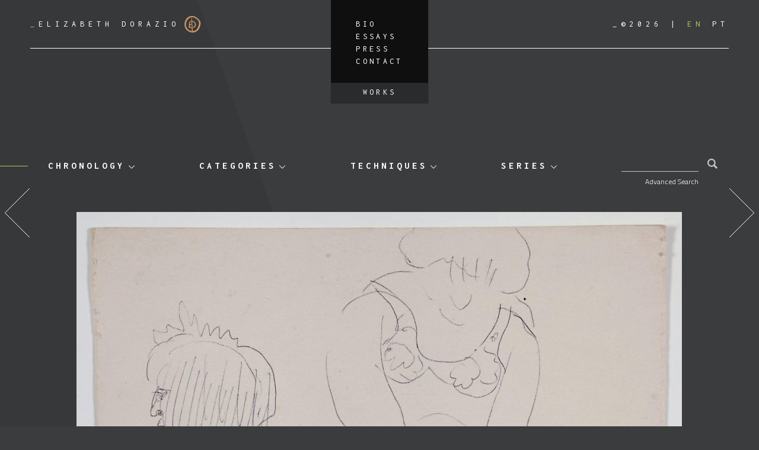

--- FILE ---
content_type: text/html; charset=UTF-8
request_url: https://elizabethdorazio.com/obra/untitled-651/
body_size: 9745
content:
<!doctype html>
<html lang="en-US">
  <head>
  <meta charset="utf-8">
  <meta http-equiv="x-ua-compatible" content="ie=edge">
  <meta name="viewport" content="width=device-width, initial-scale=1, shrink-to-fit=no">
  <title>untitled &#8211; Elizabeth Dorazio</title>
<meta name='robots' content='max-image-preview:large' />
	<style>img:is([sizes="auto" i], [sizes^="auto," i]) { contain-intrinsic-size: 3000px 1500px }</style>
	<link rel="alternate" hreflang="en" href="https://elizabethdorazio.com/obra/untitled-651/" />
<link rel="alternate" hreflang="pt-br" href="https://elizabethdorazio.com/obra/sem-titulo-651/?lang=pt-br" />
<link rel="alternate" hreflang="x-default" href="https://elizabethdorazio.com/obra/untitled-651/" />
<link rel='dns-prefetch' href='//fonts.googleapis.com' />
<link rel='dns-prefetch' href='//code.jquery.com' />
<link rel="stylesheet" href="/wp-includes/css/dist/block-library/style.min.css?ver=6.8.1">
<style id='global-styles-inline-css' type='text/css'>
:root{--wp--preset--aspect-ratio--square: 1;--wp--preset--aspect-ratio--4-3: 4/3;--wp--preset--aspect-ratio--3-4: 3/4;--wp--preset--aspect-ratio--3-2: 3/2;--wp--preset--aspect-ratio--2-3: 2/3;--wp--preset--aspect-ratio--16-9: 16/9;--wp--preset--aspect-ratio--9-16: 9/16;--wp--preset--color--black: #000000;--wp--preset--color--cyan-bluish-gray: #abb8c3;--wp--preset--color--white: #ffffff;--wp--preset--color--pale-pink: #f78da7;--wp--preset--color--vivid-red: #cf2e2e;--wp--preset--color--luminous-vivid-orange: #ff6900;--wp--preset--color--luminous-vivid-amber: #fcb900;--wp--preset--color--light-green-cyan: #7bdcb5;--wp--preset--color--vivid-green-cyan: #00d084;--wp--preset--color--pale-cyan-blue: #8ed1fc;--wp--preset--color--vivid-cyan-blue: #0693e3;--wp--preset--color--vivid-purple: #9b51e0;--wp--preset--gradient--vivid-cyan-blue-to-vivid-purple: linear-gradient(135deg,rgba(6,147,227,1) 0%,rgb(155,81,224) 100%);--wp--preset--gradient--light-green-cyan-to-vivid-green-cyan: linear-gradient(135deg,rgb(122,220,180) 0%,rgb(0,208,130) 100%);--wp--preset--gradient--luminous-vivid-amber-to-luminous-vivid-orange: linear-gradient(135deg,rgba(252,185,0,1) 0%,rgba(255,105,0,1) 100%);--wp--preset--gradient--luminous-vivid-orange-to-vivid-red: linear-gradient(135deg,rgba(255,105,0,1) 0%,rgb(207,46,46) 100%);--wp--preset--gradient--very-light-gray-to-cyan-bluish-gray: linear-gradient(135deg,rgb(238,238,238) 0%,rgb(169,184,195) 100%);--wp--preset--gradient--cool-to-warm-spectrum: linear-gradient(135deg,rgb(74,234,220) 0%,rgb(151,120,209) 20%,rgb(207,42,186) 40%,rgb(238,44,130) 60%,rgb(251,105,98) 80%,rgb(254,248,76) 100%);--wp--preset--gradient--blush-light-purple: linear-gradient(135deg,rgb(255,206,236) 0%,rgb(152,150,240) 100%);--wp--preset--gradient--blush-bordeaux: linear-gradient(135deg,rgb(254,205,165) 0%,rgb(254,45,45) 50%,rgb(107,0,62) 100%);--wp--preset--gradient--luminous-dusk: linear-gradient(135deg,rgb(255,203,112) 0%,rgb(199,81,192) 50%,rgb(65,88,208) 100%);--wp--preset--gradient--pale-ocean: linear-gradient(135deg,rgb(255,245,203) 0%,rgb(182,227,212) 50%,rgb(51,167,181) 100%);--wp--preset--gradient--electric-grass: linear-gradient(135deg,rgb(202,248,128) 0%,rgb(113,206,126) 100%);--wp--preset--gradient--midnight: linear-gradient(135deg,rgb(2,3,129) 0%,rgb(40,116,252) 100%);--wp--preset--font-size--small: 13px;--wp--preset--font-size--medium: 20px;--wp--preset--font-size--large: 36px;--wp--preset--font-size--x-large: 42px;--wp--preset--spacing--20: 0.44rem;--wp--preset--spacing--30: 0.67rem;--wp--preset--spacing--40: 1rem;--wp--preset--spacing--50: 1.5rem;--wp--preset--spacing--60: 2.25rem;--wp--preset--spacing--70: 3.38rem;--wp--preset--spacing--80: 5.06rem;--wp--preset--shadow--natural: 6px 6px 9px rgba(0, 0, 0, 0.2);--wp--preset--shadow--deep: 12px 12px 50px rgba(0, 0, 0, 0.4);--wp--preset--shadow--sharp: 6px 6px 0px rgba(0, 0, 0, 0.2);--wp--preset--shadow--outlined: 6px 6px 0px -3px rgba(255, 255, 255, 1), 6px 6px rgba(0, 0, 0, 1);--wp--preset--shadow--crisp: 6px 6px 0px rgba(0, 0, 0, 1);}:where(body) { margin: 0; }.wp-site-blocks > .alignleft { float: left; margin-right: 2em; }.wp-site-blocks > .alignright { float: right; margin-left: 2em; }.wp-site-blocks > .aligncenter { justify-content: center; margin-left: auto; margin-right: auto; }:where(.is-layout-flex){gap: 0.5em;}:where(.is-layout-grid){gap: 0.5em;}.is-layout-flow > .alignleft{float: left;margin-inline-start: 0;margin-inline-end: 2em;}.is-layout-flow > .alignright{float: right;margin-inline-start: 2em;margin-inline-end: 0;}.is-layout-flow > .aligncenter{margin-left: auto !important;margin-right: auto !important;}.is-layout-constrained > .alignleft{float: left;margin-inline-start: 0;margin-inline-end: 2em;}.is-layout-constrained > .alignright{float: right;margin-inline-start: 2em;margin-inline-end: 0;}.is-layout-constrained > .aligncenter{margin-left: auto !important;margin-right: auto !important;}.is-layout-constrained > :where(:not(.alignleft):not(.alignright):not(.alignfull)){margin-left: auto !important;margin-right: auto !important;}body .is-layout-flex{display: flex;}.is-layout-flex{flex-wrap: wrap;align-items: center;}.is-layout-flex > :is(*, div){margin: 0;}body .is-layout-grid{display: grid;}.is-layout-grid > :is(*, div){margin: 0;}body{padding-top: 0px;padding-right: 0px;padding-bottom: 0px;padding-left: 0px;}a:where(:not(.wp-element-button)){text-decoration: underline;}:root :where(.wp-element-button, .wp-block-button__link){background-color: #32373c;border-width: 0;color: #fff;font-family: inherit;font-size: inherit;line-height: inherit;padding: calc(0.667em + 2px) calc(1.333em + 2px);text-decoration: none;}.has-black-color{color: var(--wp--preset--color--black) !important;}.has-cyan-bluish-gray-color{color: var(--wp--preset--color--cyan-bluish-gray) !important;}.has-white-color{color: var(--wp--preset--color--white) !important;}.has-pale-pink-color{color: var(--wp--preset--color--pale-pink) !important;}.has-vivid-red-color{color: var(--wp--preset--color--vivid-red) !important;}.has-luminous-vivid-orange-color{color: var(--wp--preset--color--luminous-vivid-orange) !important;}.has-luminous-vivid-amber-color{color: var(--wp--preset--color--luminous-vivid-amber) !important;}.has-light-green-cyan-color{color: var(--wp--preset--color--light-green-cyan) !important;}.has-vivid-green-cyan-color{color: var(--wp--preset--color--vivid-green-cyan) !important;}.has-pale-cyan-blue-color{color: var(--wp--preset--color--pale-cyan-blue) !important;}.has-vivid-cyan-blue-color{color: var(--wp--preset--color--vivid-cyan-blue) !important;}.has-vivid-purple-color{color: var(--wp--preset--color--vivid-purple) !important;}.has-black-background-color{background-color: var(--wp--preset--color--black) !important;}.has-cyan-bluish-gray-background-color{background-color: var(--wp--preset--color--cyan-bluish-gray) !important;}.has-white-background-color{background-color: var(--wp--preset--color--white) !important;}.has-pale-pink-background-color{background-color: var(--wp--preset--color--pale-pink) !important;}.has-vivid-red-background-color{background-color: var(--wp--preset--color--vivid-red) !important;}.has-luminous-vivid-orange-background-color{background-color: var(--wp--preset--color--luminous-vivid-orange) !important;}.has-luminous-vivid-amber-background-color{background-color: var(--wp--preset--color--luminous-vivid-amber) !important;}.has-light-green-cyan-background-color{background-color: var(--wp--preset--color--light-green-cyan) !important;}.has-vivid-green-cyan-background-color{background-color: var(--wp--preset--color--vivid-green-cyan) !important;}.has-pale-cyan-blue-background-color{background-color: var(--wp--preset--color--pale-cyan-blue) !important;}.has-vivid-cyan-blue-background-color{background-color: var(--wp--preset--color--vivid-cyan-blue) !important;}.has-vivid-purple-background-color{background-color: var(--wp--preset--color--vivid-purple) !important;}.has-black-border-color{border-color: var(--wp--preset--color--black) !important;}.has-cyan-bluish-gray-border-color{border-color: var(--wp--preset--color--cyan-bluish-gray) !important;}.has-white-border-color{border-color: var(--wp--preset--color--white) !important;}.has-pale-pink-border-color{border-color: var(--wp--preset--color--pale-pink) !important;}.has-vivid-red-border-color{border-color: var(--wp--preset--color--vivid-red) !important;}.has-luminous-vivid-orange-border-color{border-color: var(--wp--preset--color--luminous-vivid-orange) !important;}.has-luminous-vivid-amber-border-color{border-color: var(--wp--preset--color--luminous-vivid-amber) !important;}.has-light-green-cyan-border-color{border-color: var(--wp--preset--color--light-green-cyan) !important;}.has-vivid-green-cyan-border-color{border-color: var(--wp--preset--color--vivid-green-cyan) !important;}.has-pale-cyan-blue-border-color{border-color: var(--wp--preset--color--pale-cyan-blue) !important;}.has-vivid-cyan-blue-border-color{border-color: var(--wp--preset--color--vivid-cyan-blue) !important;}.has-vivid-purple-border-color{border-color: var(--wp--preset--color--vivid-purple) !important;}.has-vivid-cyan-blue-to-vivid-purple-gradient-background{background: var(--wp--preset--gradient--vivid-cyan-blue-to-vivid-purple) !important;}.has-light-green-cyan-to-vivid-green-cyan-gradient-background{background: var(--wp--preset--gradient--light-green-cyan-to-vivid-green-cyan) !important;}.has-luminous-vivid-amber-to-luminous-vivid-orange-gradient-background{background: var(--wp--preset--gradient--luminous-vivid-amber-to-luminous-vivid-orange) !important;}.has-luminous-vivid-orange-to-vivid-red-gradient-background{background: var(--wp--preset--gradient--luminous-vivid-orange-to-vivid-red) !important;}.has-very-light-gray-to-cyan-bluish-gray-gradient-background{background: var(--wp--preset--gradient--very-light-gray-to-cyan-bluish-gray) !important;}.has-cool-to-warm-spectrum-gradient-background{background: var(--wp--preset--gradient--cool-to-warm-spectrum) !important;}.has-blush-light-purple-gradient-background{background: var(--wp--preset--gradient--blush-light-purple) !important;}.has-blush-bordeaux-gradient-background{background: var(--wp--preset--gradient--blush-bordeaux) !important;}.has-luminous-dusk-gradient-background{background: var(--wp--preset--gradient--luminous-dusk) !important;}.has-pale-ocean-gradient-background{background: var(--wp--preset--gradient--pale-ocean) !important;}.has-electric-grass-gradient-background{background: var(--wp--preset--gradient--electric-grass) !important;}.has-midnight-gradient-background{background: var(--wp--preset--gradient--midnight) !important;}.has-small-font-size{font-size: var(--wp--preset--font-size--small) !important;}.has-medium-font-size{font-size: var(--wp--preset--font-size--medium) !important;}.has-large-font-size{font-size: var(--wp--preset--font-size--large) !important;}.has-x-large-font-size{font-size: var(--wp--preset--font-size--x-large) !important;}
:where(.wp-block-post-template.is-layout-flex){gap: 1.25em;}:where(.wp-block-post-template.is-layout-grid){gap: 1.25em;}
:where(.wp-block-columns.is-layout-flex){gap: 2em;}:where(.wp-block-columns.is-layout-grid){gap: 2em;}
:root :where(.wp-block-pullquote){font-size: 1.5em;line-height: 1.6;}
</style>
<link rel="stylesheet" href="https://fonts.googleapis.com/css?family=Inconsolata:400,700|Titillium+Web:300,300i,700">
<link rel="stylesheet" href="/wp-content/themes/dorazio/dist/styles/main_efcdaaf7.css">
<link rel="canonical" href="https://elizabethdorazio.com/obra/untitled-651/" />
<meta name="generator" content="WPML ver:4.7.6 stt:1,43;" />
<link rel="icon" href="/wp-content/uploads/2021/05/cropped-cropped-ed-logo-32x32.png" sizes="32x32" />
<link rel="icon" href="/wp-content/uploads/2021/05/cropped-cropped-ed-logo-192x192.png" sizes="192x192" />
<link rel="apple-touch-icon" href="/wp-content/uploads/2021/05/cropped-cropped-ed-logo-180x180.png" />
<meta name="msapplication-TileImage" content="/wp-content/uploads/2021/05/cropped-cropped-ed-logo-270x270.png" />
</head>
  <body class="wp-singular obra-template-default single single-obra postid-24893 wp-theme-dorazioresources untitled-651 app-data index-data singular-data single-data single-obra-data single-obra-untitled-651-data">
        <header class="banner">
  <div class="container">
    <a class="brand" href="https://elizabethdorazio.com/">
      <span>_</span>Elizabeth Dorazio
      <img src="https://elizabethdorazio.com/wp-content/themes/dorazio/dist/images/logo_d9902725.png" alt="">
    </a>
    <div class="header-buttons">
              <button id="toggle-filters" type="button">
          <img src="https://elizabethdorazio.com/wp-content/themes/dorazio/dist/images/filter-solid_8fe0836c.svg" alt="">
        </button>
            <button id="toggle-menu" type="button">
        <img src="https://elizabethdorazio.com/wp-content/themes/dorazio/dist/images/bars-solid_637b39e9.svg" alt="">
      </button>
    </div>
    <nav class="nav-primary">
      <div class="header-right header-right-mobile">
        <span class="copyright">_&copy;2026</span>
        
<div class="wpml-ls-statics-shortcode_actions wpml-ls wpml-ls-legacy-list-horizontal">
	<ul><li class="wpml-ls-slot-shortcode_actions wpml-ls-item wpml-ls-item-en wpml-ls-current-language wpml-ls-first-item wpml-ls-item-legacy-list-horizontal">
				<a href="https://elizabethdorazio.com/obra/untitled-651/" class="wpml-ls-link">
                    <span class="wpml-ls-native">EN</span></a>
			</li><li class="wpml-ls-slot-shortcode_actions wpml-ls-item wpml-ls-item-pt-br wpml-ls-last-item wpml-ls-item-legacy-list-horizontal">
				<a href="https://elizabethdorazio.com/obra/sem-titulo-651/?lang=pt-br" class="wpml-ls-link">
                    <span class="wpml-ls-native" lang="pt-br">PT</span></a>
			</li></ul>
</div>

      </div>
              <ul id="menu-menu-principal" class="nav"><li class="menu-item menu-bio"><a href="https://elizabethdorazio.com/bio/">Bio</a></li>
<li class="menu-item menu-essays"><a href="/category/essays/">Essays</a></li>
<li class="menu-item menu-press"><a href="/category/press/">Press</a></li>
<li class="menu-item menu-contact"><a href="https://elizabethdorazio.com/contact/">Contact</a></li>
<li class="menu-item menu-works"><a href="https://elizabethdorazio.com/works/">Works</a></li>
</ul>
          </nav>
    <div class="header-right">
      <span class="copyright">_&copy;2026</span>
      
<div class="wpml-ls-statics-shortcode_actions wpml-ls wpml-ls-legacy-list-horizontal">
	<ul><li class="wpml-ls-slot-shortcode_actions wpml-ls-item wpml-ls-item-en wpml-ls-current-language wpml-ls-first-item wpml-ls-item-legacy-list-horizontal">
				<a href="https://elizabethdorazio.com/obra/untitled-651/" class="wpml-ls-link">
                    <span class="wpml-ls-native">EN</span></a>
			</li><li class="wpml-ls-slot-shortcode_actions wpml-ls-item wpml-ls-item-pt-br wpml-ls-last-item wpml-ls-item-legacy-list-horizontal">
				<a href="https://elizabethdorazio.com/obra/sem-titulo-651/?lang=pt-br" class="wpml-ls-link">
                    <span class="wpml-ls-native" lang="pt-br">PT</span></a>
			</li></ul>
</div>

    </div>
  </div>
</header>
    <div class="wrap container" role="document">
      <div class="content">
        <main class="main">
          
  <nav class="terms-navigation" id="terms-navigation">
    <div class="dropdown"><button class="dropdown-toggle" type="button" id="dropdownMenu-obra_cronologia" data-toggle="dropdown" aria-haspopup="true" aria-expanded="false">Chronology</button> <div class="dropdown-menu" aria-labelledby="dropdownMenu-obra_cronologia"><a class="dropdown-item" href="https://elizabethdorazio.com/chronology/?period=2018-2021">2018-2021</a><a class="dropdown-item" href="https://elizabethdorazio.com/chronology/?period=2015-2017">2015-2017</a><a class="dropdown-item" href="https://elizabethdorazio.com/chronology/?period=2010-2014">2010-2014</a><a class="dropdown-item" href="https://elizabethdorazio.com/chronology/?period=2007-2009">2007-2009</a><a class="dropdown-item" href="https://elizabethdorazio.com/chronology/?period=2000-2006">2000-2006</a><a class="dropdown-item" href="https://elizabethdorazio.com/chronology/?period=1996-1999">1996-1999</a><a class="dropdown-item" href="https://elizabethdorazio.com/chronology/?period=1989-1995">1989-1995</a><a class="dropdown-item" href="https://elizabethdorazio.com/chronology/?period=1985-1988">1985-1988</a><a class="dropdown-item" href="https://elizabethdorazio.com/chronology/?period=1982-1984">1982-1984</a><a class="dropdown-item" href="https://elizabethdorazio.com/chronology/?period=1977-1982">1977-1982</a><a class="dropdown-item" href="https://elizabethdorazio.com/chronology/?period=1970-1976">1970-1976</a></div></div><div class="dropdown"><button class="dropdown-toggle" type="button" id="dropdownMenu-obra_categoria" data-toggle="dropdown" aria-haspopup="true" aria-expanded="false">Categories</button> <div class="dropdown-menu" aria-labelledby="dropdownMenu-obra_categoria"><a class="dropdown-item" href="/obra_categoria/painting/">painting</a><a class="dropdown-item" href="/obra_categoria/drawing/">drawing</a><a class="dropdown-item" href="/obra_categoria/collage/">collage</a><a class="dropdown-item" href="/obra_categoria/engraving/">engraving</a><a class="dropdown-item" href="/obra_categoria/composition/">composition</a><a class="dropdown-item" href="/obra_categoria/installation/">installation</a><a class="dropdown-item" href="/obra_categoria/photography/">photography</a><a class="dropdown-item" href="/obra_categoria/object/">object</a><a class="dropdown-item" href="/obra_categoria/artists-sketchbook/">artist&#039;s sketchbook</a><a class="dropdown-item" href="/obra_categoria/graffiti/">graffiti</a><a class="dropdown-item" href="/obra_categoria/book/">book</a><a class="dropdown-item" href="/obra_categoria/sculpture/">sculpture</a><a class="dropdown-item" href="/obra_categoria/tapestry/">tapestry</a><a class="dropdown-item" href="/obra_categoria/drawing-on-scrap-wood/">drawing on scrap wood</a></div></div><div class="dropdown"><button class="dropdown-toggle" type="button" id="dropdownMenu-obra_tecnica" data-toggle="dropdown" aria-haspopup="true" aria-expanded="false">Techniques</button> <div class="dropdown-menu" aria-labelledby="dropdownMenu-obra_tecnica"><a class="dropdown-item" href="/obra_tecnica/pau-brasil-tree-ink-2/">pau brasil tree ink</a><a class="dropdown-item" href="/obra_tecnica/chalk/">chalk</a><a class="dropdown-item" href="/obra_tecnica/ceramic/">ceramic</a><a class="dropdown-item" href="/obra_tecnica/persian-tapestry/">persian tapestry</a><a class="dropdown-item" href="/obra_tecnica/scrap-wood/">scrap wood</a><a class="dropdown-item" href="/obra_tecnica/acrylic-paint/">acrylic paint</a><a class="dropdown-item" href="/obra_tecnica/charcoal-pencil/">charcoal pencil</a><a class="dropdown-item" href="/obra_tecnica/ballpoint-pen/">ballpoint pen</a><a class="dropdown-item" href="/obra_tecnica/watercolor/">watercolor</a><a class="dropdown-item" href="/obra_tecnica/marker/">marker</a><a class="dropdown-item" href="/obra_tecnica/tippex/">white out</a><a class="dropdown-item" href="/obra_tecnica/pastel-pencil/">pastel pencil</a><a class="dropdown-item" href="/obra_tecnica/coffee/">coffee</a><a class="dropdown-item" href="/obra_tecnica/color-pencil/">color pencil</a><a class="dropdown-item" href="/obra_tecnica/graphite-pencil/">graphite pencil</a><a class="dropdown-item" href="/obra_tecnica/ink-pen/">ink pen</a><a class="dropdown-item" href="/obra_tecnica/etching/">etching</a><a class="dropdown-item" href="/obra_tecnica/collage/">collage</a><a class="dropdown-item" href="/obra_tecnica/oil-paint/">oil paint</a><a class="dropdown-item" href="/obra_tecnica/gouache/">gouache</a><a class="dropdown-item" href="/obra_tecnica/litography/">litography</a><a class="dropdown-item" href="/obra_tecnica/woodcut/">woodcut</a><a class="dropdown-item" href="/obra_tecnica/medium/">medium</a><a class="dropdown-item" href="/obra_tecnica/mixed-media/">mixed media</a><a class="dropdown-item" href="/obra_tecnica/tempera/">tempera</a><a class="dropdown-item" href="/obra_tecnica/carbon/">carbon</a><a class="dropdown-item" href="/obra_tecnica/embroidery/">embroidery</a><a class="dropdown-item" href="/obra_tecnica/sandpaper/">sandpaper</a><a class="dropdown-item" href="/obra_tecnica/photography/">photography</a><a class="dropdown-item" href="/obra_tecnica/plastic/">plastic</a><a class="dropdown-item" href="/obra_tecnica/sanguine/">sanguine</a><a class="dropdown-item" href="/obra_tecnica/gold-leaf/">gold leaf</a><a class="dropdown-item" href="/obra_tecnica/spray-paint/">spray paint</a><a class="dropdown-item" href="/obra_tecnica/fine-art-print/">fine art print</a><a class="dropdown-item" href="/obra_tecnica/drawing/">drawing</a><a class="dropdown-item" href="/obra_tecnica/metallic-foil-2/">metallic foil</a><a class="dropdown-item" href="/obra_tecnica/technical-pen/">technical pen</a><a class="dropdown-item" href="/obra_tecnica/plaster/">plaster</a><a class="dropdown-item" href="/obra_tecnica/objects/">objects</a><a class="dropdown-item" href="/obra_tecnica/print/">print</a></div></div><div class="dropdown"><button class="dropdown-toggle" type="button" id="dropdownMenu-obra_tema" data-toggle="dropdown" aria-haspopup="true" aria-expanded="false">Series</button> <div class="dropdown-menu" aria-labelledby="dropdownMenu-obra_tema"><a class="dropdown-item" href="/obra_tema/eden-project/">EDEN PROJECT</a><a class="dropdown-item" href="/obra_tema/the-cosmic-forest-2023/">The Cosmic Forest 2023</a><a class="dropdown-item" href="/obra_tema/on-nature-woodwork-2022-to-present/">On Nature Woodwork 2022 to present</a><a class="dropdown-item" href="/obra_tema/on-nature-paperwork-2019-to-present/">On Nature Paperwork 2019 to present</a><a class="dropdown-item" href="/obra_tema/reino-plantae-1995-to-present/">Reino Plantae 1995 to present</a><a class="dropdown-item" href="/obra_tema/i-went-on-a-trip-2020-to-present/">I Went on a Trip 2020 to present</a><a class="dropdown-item" href="/obra_tema/i-went-on-a-trip-bw-2020-to-present/">I Went on a Trip B&amp;W 2020 to present</a><a class="dropdown-item" href="/obra_tema/journey-under-the-sea-2023-to-present/">JOURNEY UNDER THE SEA 2023 to present</a><a class="dropdown-item" href="/obra_tema/rio-hamza-2018/">Rio Hamza 2018</a><a class="dropdown-item" href="/obra_tema/daedalus-2016-to-present/">Daedalus 2016 to present</a><a class="dropdown-item" href="/obra_tema/symphoniae-2016/">Symphoniae 2016</a><a class="dropdown-item" href="/obra_tema/organismus-polymorphus-microcosmos-1999-to-present/">Organismus Polymorphus - Microcosmos 1999 to present</a><a class="dropdown-item" href="/obra_tema/mundi-maritimi/">Mundi Maritimi</a><a class="dropdown-item" href="/obra_tema/mysterium-esse-revelandum/">Mysterium esse revelandum</a><a class="dropdown-item" href="/obra_tema/panta-rhei/">Panta rhei</a><a class="dropdown-item" href="/obra_tema/os-tempos-e-os-mares/">Os Tempos e os Mares</a><a class="dropdown-item" href="/obra_tema/scala-naturae/">Scala Naturae</a><a class="dropdown-item" href="/obra_tema/aequilibrium-cosmicum/">Aequilibrium Cosmicum</a><a class="dropdown-item" href="/obra_tema/per-mortem-ad-vitam/">Per mortem ad vitam</a><a class="dropdown-item" href="/obra_tema/mundos-da-vitalidade/">Mundos da Vitalidade</a><a class="dropdown-item" href="/obra_tema/topographiae-fluentes/">Topographiae Fluentes</a><a class="dropdown-item" href="/obra_tema/architecture-and-landscape/">Architecture and Landscape</a><a class="dropdown-item" href="/obra_tema/flowers/">FLOWERS</a><a class="dropdown-item" href="/obra_tema/fountains-and-waterfalls/">Fountains and Waterfalls</a><a class="dropdown-item" href="/obra_tema/sitll-life/">Still Life</a><a class="dropdown-item" href="/obra_tema/multiplus/">Multiplus</a><a class="dropdown-item" href="/obra_tema/homo-olympicus/">Homo Olympicus</a><a class="dropdown-item" href="/obra_tema/live-model/">Live Model</a><a class="dropdown-item" href="/obra_tema/hands/">Hands</a><a class="dropdown-item" href="/obra_tema/feet/">Feet</a><a class="dropdown-item" href="/obra_tema/relatives/">Relatives</a><a class="dropdown-item" href="/obra_tema/self-portrait/">Self-Portrait</a><a class="dropdown-item" href="/obra_tema/bathers/">Bathers</a><a class="dropdown-item" href="/obra_tema/ballet/">Ballet</a><a class="dropdown-item" href="/obra_tema/objects/">Objects</a><a class="dropdown-item" href="/obra_tema/zoo/">Zoo</a><a class="dropdown-item" href="/obra_tema/further-subjects/">Further Subjects</a><a class="dropdown-item" href="/obra_tema/beginning/">Beginning</a><a class="dropdown-item" href="/obra_tema/scketchbook-1/">Scketchbook 1</a><a class="dropdown-item" href="/obra_tema/scketchbook-2/">Scketchbook 2</a><a class="dropdown-item" href="/obra_tema/scketchbook-3/">Scketchbook 3</a><a class="dropdown-item" href="/obra_tema/scketchbook-4/">Scketchbook 4</a><a class="dropdown-item" href="/obra_tema/scketchbook-5/">Scketchbook 5</a><a class="dropdown-item" href="/obra_tema/scketchbook-6/">Scketchbook 6</a><a class="dropdown-item" href="/obra_tema/scketchbook-7/">Scketchbook 7</a><a class="dropdown-item" href="/obra_tema/scketchbook-8/">Scketchbook 8</a><a class="dropdown-item" href="/obra_tema/scketchbook-9/">Scketchbook 9</a><a class="dropdown-item" href="/obra_tema/scketchbook-10/">Scketchbook 10</a><a class="dropdown-item" href="/obra_tema/scketchbook-11/">Scketchbook 11</a><a class="dropdown-item" href="/obra_tema/scketchbook-12/">Scketchbook 12</a><a class="dropdown-item" href="/obra_tema/scketchbook-13/">Scketchbook 13</a><a class="dropdown-item" href="/obra_tema/scketchbook-14/">Scketchbook 14</a><a class="dropdown-item" href="/obra_tema/scketchbook-15/">Scketchbook 15</a><a class="dropdown-item" href="/obra_tema/scketchbook-16/">Scketchbook 16</a><a class="dropdown-item" href="/obra_tema/scketchbook-17/">Scketchbook 17</a><a class="dropdown-item" href="/obra_tema/scketchbook-18/">Scketchbook 18</a><a class="dropdown-item" href="/obra_tema/scketchbook-19/">Scketchbook 19</a><a class="dropdown-item" href="/obra_tema/scketchbook-20/">Scketchbook 20</a><a class="dropdown-item" href="/obra_tema/scketchbook-21/">Scketchbook 21</a><a class="dropdown-item" href="/obra_tema/scketchbook-22/">Scketchbook 22</a><a class="dropdown-item" href="/obra_tema/scketchbook-23/">Scketchbook 23</a><a class="dropdown-item" href="/obra_tema/scketchbook-24/">Scketchbook 24</a><a class="dropdown-item" href="/obra_tema/scketchbook-25/">Scketchbook 25</a><a class="dropdown-item" href="/obra_tema/scketchbook-26/">Scketchbook 26</a><a class="dropdown-item" href="/obra_tema/scketchbook-27/">Scketchbook 27</a><a class="dropdown-item" href="/obra_tema/scketchbook-28/">Scketchbook 28</a><a class="dropdown-item" href="/obra_tema/scketchbook-29/">Scketchbook 29</a><a class="dropdown-item" href="/obra_tema/scketchbook-30/">Scketchbook 30</a><a class="dropdown-item" href="/obra_tema/scketchbook-31/">Scketchbook 31</a><a class="dropdown-item" href="/obra_tema/scketchbook-32/">Scketchbook 32</a><a class="dropdown-item" href="/obra_tema/scketchbook-33/">Scketchbook 33</a><a class="dropdown-item" href="/obra_tema/scketchbook-34/">Scketchbook 34</a></div></div>
    <form role="search" method="get" class="search-form ddd" action="https://elizabethdorazio.com/">
  <label>
    <span class="screen-reader-text">Search for:</span>
    <input type="search" class="search-field" value="" name="s" />
  </label>
  <input type="hidden" name="lang" value="en" />
  <button type="submit" class="search-submit">
    <svg xmlns="http://www.w3.org/2000/svg" viewBox="0 0 15 15"><path d="M14.91 13.09l-3.76-3.75a6.07 6.07 0 1 0-1.82 1.82l3.75 3.75a.32.32 0 0 0 .45 0l1.36-1.36a.32.32 0 0 0 0-.45m-13-7a4.14 4.14 0 1 1 4.17 4.1 4.14 4.14 0 0 1-4.13-4.14"/></svg>
  </button>
</form>

    <button id="btn-open-advanced-search">
      Advanced Search
    </button>
  </nav>

  <form role="search" method="GET" id="advanced-search" action="https://elizabethdorazio.com/">
    <div class="checkboxes-list"><div class="checkboxes-list-title">Chronology</div><div class="checkboxes-list-items"><div class="custom-checkbox"><input type="checkbox" class="custom-control-input" name="search_obra_cronologia[]" id="term-251" value="2018-2021"><label class="custom-control-label" for="term-251">2018-2021</label></div><div class="custom-checkbox"><input type="checkbox" class="custom-control-input" name="search_obra_cronologia[]" id="term-252" value="2015-2017"><label class="custom-control-label" for="term-252">2015-2017</label></div><div class="custom-checkbox"><input type="checkbox" class="custom-control-input" name="search_obra_cronologia[]" id="term-253" value="2010-2014"><label class="custom-control-label" for="term-253">2010-2014</label></div><div class="custom-checkbox"><input type="checkbox" class="custom-control-input" name="search_obra_cronologia[]" id="term-254" value="2007-2009"><label class="custom-control-label" for="term-254">2007-2009</label></div><div class="custom-checkbox"><input type="checkbox" class="custom-control-input" name="search_obra_cronologia[]" id="term-255" value="2000-2006"><label class="custom-control-label" for="term-255">2000-2006</label></div><div class="custom-checkbox"><input type="checkbox" class="custom-control-input" name="search_obra_cronologia[]" id="term-256" value="1996-1999"><label class="custom-control-label" for="term-256">1996-1999</label></div><div class="custom-checkbox"><input type="checkbox" class="custom-control-input" name="search_obra_cronologia[]" id="term-257" value="1989-1995"><label class="custom-control-label" for="term-257">1989-1995</label></div><div class="custom-checkbox"><input type="checkbox" class="custom-control-input" name="search_obra_cronologia[]" id="term-258" value="1985-1988"><label class="custom-control-label" for="term-258">1985-1988</label></div><div class="custom-checkbox"><input type="checkbox" class="custom-control-input" name="search_obra_cronologia[]" id="term-259" value="1982-1984"><label class="custom-control-label" for="term-259">1982-1984</label></div><div class="custom-checkbox"><input type="checkbox" class="custom-control-input" name="search_obra_cronologia[]" id="term-260" value="1977-1982"><label class="custom-control-label" for="term-260">1977-1982</label></div><div class="custom-checkbox"><input type="checkbox" class="custom-control-input" name="search_obra_cronologia[]" id="term-261" value="1970-1976"><label class="custom-control-label" for="term-261">1970-1976</label></div></div></div><div class="checkboxes-list"><div class="checkboxes-list-title">Techniques</div><div class="checkboxes-list-items"><div class="custom-checkbox"><input type="checkbox" class="custom-control-input" name="search_obra_tecnica[]" id="term-1042" value="pau-brasil-tree-ink-2"><label class="custom-control-label" for="term-1042">pau brasil tree ink</label></div><div class="custom-checkbox"><input type="checkbox" class="custom-control-input" name="search_obra_tecnica[]" id="term-1049" value="chalk"><label class="custom-control-label" for="term-1049">chalk</label></div><div class="custom-checkbox"><input type="checkbox" class="custom-control-input" name="search_obra_tecnica[]" id="term-1052" value="ceramic"><label class="custom-control-label" for="term-1052">ceramic</label></div><div class="custom-checkbox"><input type="checkbox" class="custom-control-input" name="search_obra_tecnica[]" id="term-1061" value="persian-tapestry"><label class="custom-control-label" for="term-1061">persian tapestry</label></div><div class="custom-checkbox"><input type="checkbox" class="custom-control-input" name="search_obra_tecnica[]" id="term-1066" value="scrap-wood"><label class="custom-control-label" for="term-1066">scrap wood</label></div><div class="custom-checkbox"><input type="checkbox" class="custom-control-input" name="search_obra_tecnica[]" id="term-628" value="acrylic-paint"><label class="custom-control-label" for="term-628">acrylic paint</label></div><div class="custom-checkbox"><input type="checkbox" class="custom-control-input" name="search_obra_tecnica[]" id="term-632" value="charcoal-pencil"><label class="custom-control-label" for="term-632">charcoal pencil</label></div><div class="custom-checkbox"><input type="checkbox" class="custom-control-input" name="search_obra_tecnica[]" id="term-634" value="ballpoint-pen"><label class="custom-control-label" for="term-634">ballpoint pen</label></div><div class="custom-checkbox"><input type="checkbox" class="custom-control-input" name="search_obra_tecnica[]" id="term-635" value="watercolor"><label class="custom-control-label" for="term-635">watercolor</label></div><div class="custom-checkbox"><input type="checkbox" class="custom-control-input" name="search_obra_tecnica[]" id="term-636" value="marker"><label class="custom-control-label" for="term-636">marker</label></div><div class="custom-checkbox"><input type="checkbox" class="custom-control-input" name="search_obra_tecnica[]" id="term-637" value="tippex"><label class="custom-control-label" for="term-637">white out</label></div><div class="custom-checkbox"><input type="checkbox" class="custom-control-input" name="search_obra_tecnica[]" id="term-638" value="pastel-pencil"><label class="custom-control-label" for="term-638">pastel pencil</label></div><div class="custom-checkbox"><input type="checkbox" class="custom-control-input" name="search_obra_tecnica[]" id="term-639" value="coffee"><label class="custom-control-label" for="term-639">coffee</label></div><div class="custom-checkbox"><input type="checkbox" class="custom-control-input" name="search_obra_tecnica[]" id="term-640" value="color-pencil"><label class="custom-control-label" for="term-640">color pencil</label></div><div class="custom-checkbox"><input type="checkbox" class="custom-control-input" name="search_obra_tecnica[]" id="term-642" value="graphite-pencil"><label class="custom-control-label" for="term-642">graphite pencil</label></div><div class="custom-checkbox"><input type="checkbox" class="custom-control-input" name="search_obra_tecnica[]" id="term-643" value="ink-pen"><label class="custom-control-label" for="term-643">ink pen</label></div><div class="custom-checkbox"><input type="checkbox" class="custom-control-input" name="search_obra_tecnica[]" id="term-645" value="etching"><label class="custom-control-label" for="term-645">etching</label></div><div class="custom-checkbox"><input type="checkbox" class="custom-control-input" name="search_obra_tecnica[]" id="term-646" value="collage"><label class="custom-control-label" for="term-646">collage</label></div><div class="custom-checkbox"><input type="checkbox" class="custom-control-input" name="search_obra_tecnica[]" id="term-648" value="oil-paint"><label class="custom-control-label" for="term-648">oil paint</label></div><div class="custom-checkbox"><input type="checkbox" class="custom-control-input" name="search_obra_tecnica[]" id="term-653" value="gouache"><label class="custom-control-label" for="term-653">gouache</label></div><div class="custom-checkbox"><input type="checkbox" class="custom-control-input" name="search_obra_tecnica[]" id="term-654" value="litography"><label class="custom-control-label" for="term-654">litography</label></div><div class="custom-checkbox"><input type="checkbox" class="custom-control-input" name="search_obra_tecnica[]" id="term-655" value="woodcut"><label class="custom-control-label" for="term-655">woodcut</label></div><div class="custom-checkbox"><input type="checkbox" class="custom-control-input" name="search_obra_tecnica[]" id="term-660" value="medium"><label class="custom-control-label" for="term-660">medium</label></div><div class="custom-checkbox"><input type="checkbox" class="custom-control-input" name="search_obra_tecnica[]" id="term-667" value="mixed-media"><label class="custom-control-label" for="term-667">mixed media</label></div><div class="custom-checkbox"><input type="checkbox" class="custom-control-input" name="search_obra_tecnica[]" id="term-669" value="tempera"><label class="custom-control-label" for="term-669">tempera</label></div><div class="custom-checkbox"><input type="checkbox" class="custom-control-input" name="search_obra_tecnica[]" id="term-674" value="carbon"><label class="custom-control-label" for="term-674">carbon</label></div><div class="custom-checkbox"><input type="checkbox" class="custom-control-input" name="search_obra_tecnica[]" id="term-678" value="embroidery"><label class="custom-control-label" for="term-678">embroidery</label></div><div class="custom-checkbox"><input type="checkbox" class="custom-control-input" name="search_obra_tecnica[]" id="term-680" value="sandpaper"><label class="custom-control-label" for="term-680">sandpaper</label></div><div class="custom-checkbox"><input type="checkbox" class="custom-control-input" name="search_obra_tecnica[]" id="term-681" value="photography"><label class="custom-control-label" for="term-681">photography</label></div><div class="custom-checkbox"><input type="checkbox" class="custom-control-input" name="search_obra_tecnica[]" id="term-691" value="plastic"><label class="custom-control-label" for="term-691">plastic</label></div><div class="custom-checkbox"><input type="checkbox" class="custom-control-input" name="search_obra_tecnica[]" id="term-694" value="sanguine"><label class="custom-control-label" for="term-694">sanguine</label></div><div class="custom-checkbox"><input type="checkbox" class="custom-control-input" name="search_obra_tecnica[]" id="term-700" value="gold-leaf"><label class="custom-control-label" for="term-700">gold leaf</label></div><div class="custom-checkbox"><input type="checkbox" class="custom-control-input" name="search_obra_tecnica[]" id="term-701" value="spray-paint"><label class="custom-control-label" for="term-701">spray paint</label></div><div class="custom-checkbox"><input type="checkbox" class="custom-control-input" name="search_obra_tecnica[]" id="term-715" value="fine-art-print"><label class="custom-control-label" for="term-715">fine art print</label></div><div class="custom-checkbox"><input type="checkbox" class="custom-control-input" name="search_obra_tecnica[]" id="term-720" value="drawing"><label class="custom-control-label" for="term-720">drawing</label></div><div class="custom-checkbox"><input type="checkbox" class="custom-control-input" name="search_obra_tecnica[]" id="term-763" value="metallic-foil-2"><label class="custom-control-label" for="term-763">metallic foil</label></div><div class="custom-checkbox"><input type="checkbox" class="custom-control-input" name="search_obra_tecnica[]" id="term-792" value="technical-pen"><label class="custom-control-label" for="term-792">technical pen</label></div><div class="custom-checkbox"><input type="checkbox" class="custom-control-input" name="search_obra_tecnica[]" id="term-922" value="plaster"><label class="custom-control-label" for="term-922">plaster</label></div><div class="custom-checkbox"><input type="checkbox" class="custom-control-input" name="search_obra_tecnica[]" id="term-1012" value="objects"><label class="custom-control-label" for="term-1012">objects</label></div><div class="custom-checkbox"><input type="checkbox" class="custom-control-input" name="search_obra_tecnica[]" id="term-1014" value="print"><label class="custom-control-label" for="term-1014">print</label></div></div></div><div class="checkboxes-list"><div class="checkboxes-list-title">Categories</div><div class="checkboxes-list-items"><div class="custom-checkbox"><input type="checkbox" class="custom-control-input" name="search_obra_categoria[]" id="term-627" value="painting"><label class="custom-control-label" for="term-627">painting</label></div><div class="custom-checkbox"><input type="checkbox" class="custom-control-input" name="search_obra_categoria[]" id="term-631" value="drawing"><label class="custom-control-label" for="term-631">drawing</label></div><div class="custom-checkbox"><input type="checkbox" class="custom-control-input" name="search_obra_categoria[]" id="term-641" value="collage"><label class="custom-control-label" for="term-641">collage</label></div><div class="custom-checkbox"><input type="checkbox" class="custom-control-input" name="search_obra_categoria[]" id="term-644" value="engraving"><label class="custom-control-label" for="term-644">engraving</label></div><div class="custom-checkbox"><input type="checkbox" class="custom-control-input" name="search_obra_categoria[]" id="term-706" value="composition"><label class="custom-control-label" for="term-706">composition</label></div><div class="custom-checkbox"><input type="checkbox" class="custom-control-input" name="search_obra_categoria[]" id="term-711" value="installation"><label class="custom-control-label" for="term-711">installation</label></div><div class="custom-checkbox"><input type="checkbox" class="custom-control-input" name="search_obra_categoria[]" id="term-721" value="photography"><label class="custom-control-label" for="term-721">photography</label></div><div class="custom-checkbox"><input type="checkbox" class="custom-control-input" name="search_obra_categoria[]" id="term-738" value="object"><label class="custom-control-label" for="term-738">object</label></div><div class="custom-checkbox"><input type="checkbox" class="custom-control-input" name="search_obra_categoria[]" id="term-744" value="artists-sketchbook"><label class="custom-control-label" for="term-744">artist&#039;s sketchbook</label></div><div class="custom-checkbox"><input type="checkbox" class="custom-control-input" name="search_obra_categoria[]" id="term-1020" value="graffiti"><label class="custom-control-label" for="term-1020">graffiti</label></div><div class="custom-checkbox"><input type="checkbox" class="custom-control-input" name="search_obra_categoria[]" id="term-1045" value="book"><label class="custom-control-label" for="term-1045">book</label></div><div class="custom-checkbox"><input type="checkbox" class="custom-control-input" name="search_obra_categoria[]" id="term-1053" value="sculpture"><label class="custom-control-label" for="term-1053">sculpture</label></div><div class="custom-checkbox"><input type="checkbox" class="custom-control-input" name="search_obra_categoria[]" id="term-1060" value="tapestry"><label class="custom-control-label" for="term-1060">tapestry</label></div><div class="custom-checkbox"><input type="checkbox" class="custom-control-input" name="search_obra_categoria[]" id="term-1086" value="drawing-on-scrap-wood"><label class="custom-control-label" for="term-1086">drawing on scrap wood</label></div></div></div><div class="checkboxes-list"><div class="checkboxes-list-title">Series</div><div class="checkboxes-list-items"><div class="custom-checkbox"><input type="checkbox" class="custom-control-input" name="search_obra_tema[]" id="term-1095" value="eden-project"><label class="custom-control-label" for="term-1095">EDEN PROJECT</label></div><div class="custom-checkbox"><input type="checkbox" class="custom-control-input" name="search_obra_tema[]" id="term-1047" value="the-cosmic-forest-2023"><label class="custom-control-label" for="term-1047">The Cosmic Forest 2023</label></div><div class="custom-checkbox"><input type="checkbox" class="custom-control-input" name="search_obra_tema[]" id="term-1030" value="on-nature-woodwork-2022-to-present"><label class="custom-control-label" for="term-1030">On Nature Woodwork 2022 to present</label></div><div class="custom-checkbox"><input type="checkbox" class="custom-control-input" name="search_obra_tema[]" id="term-714" value="on-nature-paperwork-2019-to-present"><label class="custom-control-label" for="term-714">On Nature Paperwork 2019 to present</label></div><div class="custom-checkbox"><input type="checkbox" class="custom-control-input" name="search_obra_tema[]" id="term-663" value="reino-plantae-1995-to-present"><label class="custom-control-label" for="term-663">Reino Plantae 1995 to present</label></div><div class="custom-checkbox"><input type="checkbox" class="custom-control-input" name="search_obra_tema[]" id="term-716" value="i-went-on-a-trip-2020-to-present"><label class="custom-control-label" for="term-716">I Went on a Trip 2020 to present</label></div><div class="custom-checkbox"><input type="checkbox" class="custom-control-input" name="search_obra_tema[]" id="term-1077" value="i-went-on-a-trip-bw-2020-to-present"><label class="custom-control-label" for="term-1077">I Went on a Trip B&amp;W 2020 to present</label></div><div class="custom-checkbox"><input type="checkbox" class="custom-control-input" name="search_obra_tema[]" id="term-1079" value="journey-under-the-sea-2023-to-present"><label class="custom-control-label" for="term-1079">JOURNEY UNDER THE SEA 2023 to present</label></div><div class="custom-checkbox"><input type="checkbox" class="custom-control-input" name="search_obra_tema[]" id="term-797" value="rio-hamza-2018"><label class="custom-control-label" for="term-797">Rio Hamza 2018</label></div><div class="custom-checkbox"><input type="checkbox" class="custom-control-input" name="search_obra_tema[]" id="term-743" value="daedalus-2016-to-present"><label class="custom-control-label" for="term-743">Daedalus 2016 to present</label></div><div class="custom-checkbox"><input type="checkbox" class="custom-control-input" name="search_obra_tema[]" id="term-731" value="symphoniae-2016"><label class="custom-control-label" for="term-731">Symphoniae 2016</label></div><div class="custom-checkbox"><input type="checkbox" class="custom-control-input" name="search_obra_tema[]" id="term-735" value="organismus-polymorphus-microcosmos-1999-to-present"><label class="custom-control-label" for="term-735">Organismus Polymorphus - Microcosmos 1999 to present</label></div><div class="custom-checkbox"><input type="checkbox" class="custom-control-input" name="search_obra_tema[]" id="term-659" value="mundi-maritimi"><label class="custom-control-label" for="term-659">Mundi Maritimi</label></div><div class="custom-checkbox"><input type="checkbox" class="custom-control-input" name="search_obra_tema[]" id="term-713" value="mysterium-esse-revelandum"><label class="custom-control-label" for="term-713">Mysterium esse revelandum</label></div><div class="custom-checkbox"><input type="checkbox" class="custom-control-input" name="search_obra_tema[]" id="term-719" value="panta-rhei"><label class="custom-control-label" for="term-719">Panta rhei</label></div><div class="custom-checkbox"><input type="checkbox" class="custom-control-input" name="search_obra_tema[]" id="term-718" value="os-tempos-e-os-mares"><label class="custom-control-label" for="term-718">Os Tempos e os Mares</label></div><div class="custom-checkbox"><input type="checkbox" class="custom-control-input" name="search_obra_tema[]" id="term-726" value="scala-naturae"><label class="custom-control-label" for="term-726">Scala Naturae</label></div><div class="custom-checkbox"><input type="checkbox" class="custom-control-input" name="search_obra_tema[]" id="term-722" value="aequilibrium-cosmicum"><label class="custom-control-label" for="term-722">Aequilibrium Cosmicum</label></div><div class="custom-checkbox"><input type="checkbox" class="custom-control-input" name="search_obra_tema[]" id="term-662" value="per-mortem-ad-vitam"><label class="custom-control-label" for="term-662">Per mortem ad vitam</label></div><div class="custom-checkbox"><input type="checkbox" class="custom-control-input" name="search_obra_tema[]" id="term-710" value="mundos-da-vitalidade"><label class="custom-control-label" for="term-710">Mundos da Vitalidade</label></div><div class="custom-checkbox"><input type="checkbox" class="custom-control-input" name="search_obra_tema[]" id="term-734" value="topographiae-fluentes"><label class="custom-control-label" for="term-734">Topographiae Fluentes</label></div><div class="custom-checkbox"><input type="checkbox" class="custom-control-input" name="search_obra_tema[]" id="term-630" value="architecture-and-landscape"><label class="custom-control-label" for="term-630">Architecture and Landscape</label></div><div class="custom-checkbox"><input type="checkbox" class="custom-control-input" name="search_obra_tema[]" id="term-1081" value="flowers"><label class="custom-control-label" for="term-1081">FLOWERS</label></div><div class="custom-checkbox"><input type="checkbox" class="custom-control-input" name="search_obra_tema[]" id="term-705" value="fountains-and-waterfalls"><label class="custom-control-label" for="term-705">Fountains and Waterfalls</label></div><div class="custom-checkbox"><input type="checkbox" class="custom-control-input" name="search_obra_tema[]" id="term-1008" value="sitll-life"><label class="custom-control-label" for="term-1008">Still Life</label></div><div class="custom-checkbox"><input type="checkbox" class="custom-control-input" name="search_obra_tema[]" id="term-707" value="multiplus"><label class="custom-control-label" for="term-707">Multiplus</label></div><div class="custom-checkbox"><input type="checkbox" class="custom-control-input" name="search_obra_tema[]" id="term-657" value="homo-olympicus"><label class="custom-control-label" for="term-657">Homo Olympicus</label></div><div class="custom-checkbox"><input type="checkbox" class="custom-control-input" name="search_obra_tema[]" id="term-687" value="live-model"><label class="custom-control-label" for="term-687">Live Model</label></div><div class="custom-checkbox"><input type="checkbox" class="custom-control-input" name="search_obra_tema[]" id="term-692" value="hands"><label class="custom-control-label" for="term-692">Hands</label></div><div class="custom-checkbox"><input type="checkbox" class="custom-control-input" name="search_obra_tema[]" id="term-688" value="feet"><label class="custom-control-label" for="term-688">Feet</label></div><div class="custom-checkbox"><input type="checkbox" class="custom-control-input" name="search_obra_tema[]" id="term-703" value="relatives"><label class="custom-control-label" for="term-703">Relatives</label></div><div class="custom-checkbox"><input type="checkbox" class="custom-control-input" name="search_obra_tema[]" id="term-676" value="self-portrait"><label class="custom-control-label" for="term-676">Self-Portrait</label></div><div class="custom-checkbox"><input type="checkbox" class="custom-control-input" name="search_obra_tema[]" id="term-685" value="bathers"><label class="custom-control-label" for="term-685">Bathers</label></div><div class="custom-checkbox"><input type="checkbox" class="custom-control-input" name="search_obra_tema[]" id="term-683" value="ballet"><label class="custom-control-label" for="term-683">Ballet</label></div><div class="custom-checkbox"><input type="checkbox" class="custom-control-input" name="search_obra_tema[]" id="term-698" value="objects"><label class="custom-control-label" for="term-698">Objects</label></div><div class="custom-checkbox"><input type="checkbox" class="custom-control-input" name="search_obra_tema[]" id="term-704" value="zoo"><label class="custom-control-label" for="term-704">Zoo</label></div><div class="custom-checkbox"><input type="checkbox" class="custom-control-input" name="search_obra_tema[]" id="term-652" value="further-subjects"><label class="custom-control-label" for="term-652">Further Subjects</label></div><div class="custom-checkbox"><input type="checkbox" class="custom-control-input" name="search_obra_tema[]" id="term-650" value="beginning"><label class="custom-control-label" for="term-650">Beginning</label></div><div class="custom-checkbox"><input type="checkbox" class="custom-control-input" name="search_obra_tema[]" id="term-746" value="scketchbook-1"><label class="custom-control-label" for="term-746">Scketchbook 1</label></div><div class="custom-checkbox"><input type="checkbox" class="custom-control-input" name="search_obra_tema[]" id="term-749" value="scketchbook-2"><label class="custom-control-label" for="term-749">Scketchbook 2</label></div><div class="custom-checkbox"><input type="checkbox" class="custom-control-input" name="search_obra_tema[]" id="term-750" value="scketchbook-3"><label class="custom-control-label" for="term-750">Scketchbook 3</label></div><div class="custom-checkbox"><input type="checkbox" class="custom-control-input" name="search_obra_tema[]" id="term-751" value="scketchbook-4"><label class="custom-control-label" for="term-751">Scketchbook 4</label></div><div class="custom-checkbox"><input type="checkbox" class="custom-control-input" name="search_obra_tema[]" id="term-752" value="scketchbook-5"><label class="custom-control-label" for="term-752">Scketchbook 5</label></div><div class="custom-checkbox"><input type="checkbox" class="custom-control-input" name="search_obra_tema[]" id="term-754" value="scketchbook-6"><label class="custom-control-label" for="term-754">Scketchbook 6</label></div><div class="custom-checkbox"><input type="checkbox" class="custom-control-input" name="search_obra_tema[]" id="term-755" value="scketchbook-7"><label class="custom-control-label" for="term-755">Scketchbook 7</label></div><div class="custom-checkbox"><input type="checkbox" class="custom-control-input" name="search_obra_tema[]" id="term-756" value="scketchbook-8"><label class="custom-control-label" for="term-756">Scketchbook 8</label></div><div class="custom-checkbox"><input type="checkbox" class="custom-control-input" name="search_obra_tema[]" id="term-757" value="scketchbook-9"><label class="custom-control-label" for="term-757">Scketchbook 9</label></div><div class="custom-checkbox"><input type="checkbox" class="custom-control-input" name="search_obra_tema[]" id="term-760" value="scketchbook-10"><label class="custom-control-label" for="term-760">Scketchbook 10</label></div><div class="custom-checkbox"><input type="checkbox" class="custom-control-input" name="search_obra_tema[]" id="term-761" value="scketchbook-11"><label class="custom-control-label" for="term-761">Scketchbook 11</label></div><div class="custom-checkbox"><input type="checkbox" class="custom-control-input" name="search_obra_tema[]" id="term-762" value="scketchbook-12"><label class="custom-control-label" for="term-762">Scketchbook 12</label></div><div class="custom-checkbox"><input type="checkbox" class="custom-control-input" name="search_obra_tema[]" id="term-764" value="scketchbook-13"><label class="custom-control-label" for="term-764">Scketchbook 13</label></div><div class="custom-checkbox"><input type="checkbox" class="custom-control-input" name="search_obra_tema[]" id="term-765" value="scketchbook-14"><label class="custom-control-label" for="term-765">Scketchbook 14</label></div><div class="custom-checkbox"><input type="checkbox" class="custom-control-input" name="search_obra_tema[]" id="term-767" value="scketchbook-15"><label class="custom-control-label" for="term-767">Scketchbook 15</label></div><div class="custom-checkbox"><input type="checkbox" class="custom-control-input" name="search_obra_tema[]" id="term-768" value="scketchbook-16"><label class="custom-control-label" for="term-768">Scketchbook 16</label></div><div class="custom-checkbox"><input type="checkbox" class="custom-control-input" name="search_obra_tema[]" id="term-771" value="scketchbook-17"><label class="custom-control-label" for="term-771">Scketchbook 17</label></div><div class="custom-checkbox"><input type="checkbox" class="custom-control-input" name="search_obra_tema[]" id="term-772" value="scketchbook-18"><label class="custom-control-label" for="term-772">Scketchbook 18</label></div><div class="custom-checkbox"><input type="checkbox" class="custom-control-input" name="search_obra_tema[]" id="term-773" value="scketchbook-19"><label class="custom-control-label" for="term-773">Scketchbook 19</label></div><div class="custom-checkbox"><input type="checkbox" class="custom-control-input" name="search_obra_tema[]" id="term-774" value="scketchbook-20"><label class="custom-control-label" for="term-774">Scketchbook 20</label></div><div class="custom-checkbox"><input type="checkbox" class="custom-control-input" name="search_obra_tema[]" id="term-775" value="scketchbook-21"><label class="custom-control-label" for="term-775">Scketchbook 21</label></div><div class="custom-checkbox"><input type="checkbox" class="custom-control-input" name="search_obra_tema[]" id="term-777" value="scketchbook-22"><label class="custom-control-label" for="term-777">Scketchbook 22</label></div><div class="custom-checkbox"><input type="checkbox" class="custom-control-input" name="search_obra_tema[]" id="term-778" value="scketchbook-23"><label class="custom-control-label" for="term-778">Scketchbook 23</label></div><div class="custom-checkbox"><input type="checkbox" class="custom-control-input" name="search_obra_tema[]" id="term-780" value="scketchbook-24"><label class="custom-control-label" for="term-780">Scketchbook 24</label></div><div class="custom-checkbox"><input type="checkbox" class="custom-control-input" name="search_obra_tema[]" id="term-783" value="scketchbook-25"><label class="custom-control-label" for="term-783">Scketchbook 25</label></div><div class="custom-checkbox"><input type="checkbox" class="custom-control-input" name="search_obra_tema[]" id="term-785" value="scketchbook-26"><label class="custom-control-label" for="term-785">Scketchbook 26</label></div><div class="custom-checkbox"><input type="checkbox" class="custom-control-input" name="search_obra_tema[]" id="term-786" value="scketchbook-27"><label class="custom-control-label" for="term-786">Scketchbook 27</label></div><div class="custom-checkbox"><input type="checkbox" class="custom-control-input" name="search_obra_tema[]" id="term-787" value="scketchbook-28"><label class="custom-control-label" for="term-787">Scketchbook 28</label></div><div class="custom-checkbox"><input type="checkbox" class="custom-control-input" name="search_obra_tema[]" id="term-788" value="scketchbook-29"><label class="custom-control-label" for="term-788">Scketchbook 29</label></div><div class="custom-checkbox"><input type="checkbox" class="custom-control-input" name="search_obra_tema[]" id="term-789" value="scketchbook-30"><label class="custom-control-label" for="term-789">Scketchbook 30</label></div><div class="custom-checkbox"><input type="checkbox" class="custom-control-input" name="search_obra_tema[]" id="term-790" value="scketchbook-31"><label class="custom-control-label" for="term-790">Scketchbook 31</label></div><div class="custom-checkbox"><input type="checkbox" class="custom-control-input" name="search_obra_tema[]" id="term-793" value="scketchbook-32"><label class="custom-control-label" for="term-793">Scketchbook 32</label></div><div class="custom-checkbox"><input type="checkbox" class="custom-control-input" name="search_obra_tema[]" id="term-794" value="scketchbook-33"><label class="custom-control-label" for="term-794">Scketchbook 33</label></div><div class="custom-checkbox"><input type="checkbox" class="custom-control-input" name="search_obra_tema[]" id="term-796" value="scketchbook-34"><label class="custom-control-label" for="term-796">Scketchbook 34</label></div></div></div>

    <div class="form-group">
      <label for="keyword">Keyword</label>
      <input type="search" value="" name="s">
    </div>

    <input type="hidden" name="lang" value="en" />

    <button type="submit" class="btn btn-advanced-search">
      Search
    </button>
  </form>

       <article class="post-24893 obra type-obra status-publish has-post-thumbnail hentry obra_categoria-drawing obra_tecnica-ballpoint-pen obra_material-paper obra_tema-bathers">
            <figure class="work-image" id="work-image">
        <img width="1021" height="1024" src="/wp-content/uploads/2019/04/mg_4992_-1021x1024.jpg" class="attachment-large size-large wp-post-image" alt="" decoding="async" loading="lazy" srcset="/wp-content/uploads/2019/04/mg_4992_-1021x1024.jpg 1021w, /wp-content/uploads/2019/04/mg_4992_-300x300.jpg 300w, /wp-content/uploads/2019/04/mg_4992_-320x320.jpg 320w, /wp-content/uploads/2019/04/mg_4992_-768x770.jpg 768w, /wp-content/uploads/2019/04/mg_4992_-1531x1536.jpg 1531w, /wp-content/uploads/2019/04/mg_4992_-2041x2048.jpg 2041w, /wp-content/uploads/2019/04/mg_4992_-598x600.jpg 598w, /wp-content/uploads/2019/04/mg_4992_-758x760.jpg 758w" sizes="auto, (max-width: 1021px) 100vw, 1021px">
      </figure>
      
  <div class="works-navigation">
          <a href="https://elizabethdorazio.com/obra/untitled-650/#terms-navigation" rel="prev"><svg xmlns="http://www.w3.org/2000/svg" viewBox="0 0 42.87 84.87"><path d="M.22 42.65L42.65.22M.22 42.22l42.43 42.43" fill="none" stroke="#fff" stroke-miterlimit="10" stroke-width="1px" /></svg></a>
    
          <a href="https://elizabethdorazio.com/obra/untitled-652/#terms-navigation" rel="next"><svg xmlns="http://www.w3.org/2000/svg" viewBox="0 0 42.87 84.87"><path d="M42.65 42.22L.22 84.65M42.65 42.65L.22.22" fill="none" stroke="#fff" stroke-miterlimit="10" stroke-width="1px" /></svg></a>
      </div>

  <div class="work-info">
          <header>
        <h1 class="entry-title">untitled</h1>
      </header>
    
    <div class="entry-content">
      
              <p>4992</p>
      
      <p><strong>> Category: </strong><a href="/obra_categoria/drawing/" rel="tag">drawing</a></p>
  <p><strong>> Technique: </strong><a href="/obra_tecnica/ballpoint-pen/" rel="tag">ballpoint pen</a></p>
  <p><strong>> Materials: </strong><a href="/obra_material/paper/" rel="tag">paper</a></p>
  <p><strong>> Serie: </strong><a href="/obra_tema/bathers/" rel="tag">Bathers</a></p>

              <p>
          <strong>> Year: </strong>
          1992
        </p>
      
              <p>
          <strong>> Dimensions: </strong>
          25,3 x 25,2 cm
        </p>
      
      
      
          </div>
  </div>

  </article>

<a href="#top" class="btn-top">to the top ^</a>
          </main>
              </div>
    </div>
        <script type="speculationrules">
{"prefetch":[{"source":"document","where":{"and":[{"href_matches":"\/*"},{"not":{"href_matches":["\/wp-*.php","\/wp-admin\/*","\/wp-content\/uploads\/*","\/wp-content\/*","\/wp-content\/plugins\/*","\/wp-content\/themes\/dorazio\/resources\/*","\/*\\?(.+)"]}},{"not":{"selector_matches":"a[rel~=\"nofollow\"]"}},{"not":{"selector_matches":".no-prefetch, .no-prefetch a"}}]},"eagerness":"conservative"}]}
</script>
<script type="text/javascript" src="/wp-includes/js/dist/hooks.min.js?ver=4d63a3d491d11ffd8ac6" id="wp-hooks-js"></script>
<script type="text/javascript" src="/wp-includes/js/dist/i18n.min.js?ver=5e580eb46a90c2b997e6" id="wp-i18n-js"></script>
<script type="text/javascript" id="wp-i18n-js-after">
/* <![CDATA[ */
wp.i18n.setLocaleData( { "text direction\u0004ltr": [ "ltr" ] } );
/* ]]> */
</script>
<script type="text/javascript" src="/wp-content/plugins/contact-form-7/includes/swv/js/index.js?ver=6.1" id="swv-js"></script>
<script type="text/javascript" id="contact-form-7-js-before">
/* <![CDATA[ */
var wpcf7 = {
    "api": {
        "root": "https:\/\/elizabethdorazio.com\/wp-json\/",
        "namespace": "contact-form-7\/v1"
    },
    "cached": 1
};
/* ]]> */
</script>
<script type="text/javascript" src="/wp-content/plugins/contact-form-7/includes/js/index.js?ver=6.1" id="contact-form-7-js"></script>
<script type="text/javascript" src="https://www.google.com/recaptcha/api.js?render=6Ldvq2EiAAAAAN9fPYVTb8LiNKVSwimNcP4pGfGT&amp;ver=3.0" id="google-recaptcha-js"></script>
<script type="text/javascript" src="/wp-includes/js/dist/vendor/wp-polyfill.min.js?ver=3.15.0" id="wp-polyfill-js"></script>
<script type="text/javascript" id="wpcf7-recaptcha-js-before">
/* <![CDATA[ */
var wpcf7_recaptcha = {
    "sitekey": "6Ldvq2EiAAAAAN9fPYVTb8LiNKVSwimNcP4pGfGT",
    "actions": {
        "homepage": "homepage",
        "contactform": "contactform"
    }
};
/* ]]> */
</script>
<script type="text/javascript" src="/wp-content/plugins/contact-form-7/modules/recaptcha/index.js?ver=6.1" id="wpcf7-recaptcha-js"></script>
<script type="text/javascript" src="https://code.jquery.com/jquery-3.7.1.min.js" id="jquery-js"></script>
<script>(window.jQuery && jQuery.noConflict()) || document.write('<script src="/wp-includes/js/jquery/jquery.js"><\/script>')</script>
<script type="text/javascript" src="/wp-content/themes/dorazio/dist/scripts/main_efcdaaf7.js" id="sage/main.js-js"></script>
  <script>
          window.ga=function(){ga.q.push(arguments)};ga.q=[];ga.l=+new Date;
        ga('create','UA-197951504-1','auto');
        ga('send','pageview')
  </script>
      <script src="https://www.google-analytics.com/analytics.js" async defer></script>
    </body>
</html>

<!-- Cached by WP-Optimize (gzip) - https://getwpo.com - Last modified: 22 de January de 2026 18:06 (America/Sao_Paulo UTC:-3) -->


--- FILE ---
content_type: text/html; charset=utf-8
request_url: https://www.google.com/recaptcha/api2/anchor?ar=1&k=6Ldvq2EiAAAAAN9fPYVTb8LiNKVSwimNcP4pGfGT&co=aHR0cHM6Ly9lbGl6YWJldGhkb3JhemlvLmNvbTo0NDM.&hl=en&v=N67nZn4AqZkNcbeMu4prBgzg&size=invisible&anchor-ms=20000&execute-ms=30000&cb=67xixrmin5ct
body_size: 48666
content:
<!DOCTYPE HTML><html dir="ltr" lang="en"><head><meta http-equiv="Content-Type" content="text/html; charset=UTF-8">
<meta http-equiv="X-UA-Compatible" content="IE=edge">
<title>reCAPTCHA</title>
<style type="text/css">
/* cyrillic-ext */
@font-face {
  font-family: 'Roboto';
  font-style: normal;
  font-weight: 400;
  font-stretch: 100%;
  src: url(//fonts.gstatic.com/s/roboto/v48/KFO7CnqEu92Fr1ME7kSn66aGLdTylUAMa3GUBHMdazTgWw.woff2) format('woff2');
  unicode-range: U+0460-052F, U+1C80-1C8A, U+20B4, U+2DE0-2DFF, U+A640-A69F, U+FE2E-FE2F;
}
/* cyrillic */
@font-face {
  font-family: 'Roboto';
  font-style: normal;
  font-weight: 400;
  font-stretch: 100%;
  src: url(//fonts.gstatic.com/s/roboto/v48/KFO7CnqEu92Fr1ME7kSn66aGLdTylUAMa3iUBHMdazTgWw.woff2) format('woff2');
  unicode-range: U+0301, U+0400-045F, U+0490-0491, U+04B0-04B1, U+2116;
}
/* greek-ext */
@font-face {
  font-family: 'Roboto';
  font-style: normal;
  font-weight: 400;
  font-stretch: 100%;
  src: url(//fonts.gstatic.com/s/roboto/v48/KFO7CnqEu92Fr1ME7kSn66aGLdTylUAMa3CUBHMdazTgWw.woff2) format('woff2');
  unicode-range: U+1F00-1FFF;
}
/* greek */
@font-face {
  font-family: 'Roboto';
  font-style: normal;
  font-weight: 400;
  font-stretch: 100%;
  src: url(//fonts.gstatic.com/s/roboto/v48/KFO7CnqEu92Fr1ME7kSn66aGLdTylUAMa3-UBHMdazTgWw.woff2) format('woff2');
  unicode-range: U+0370-0377, U+037A-037F, U+0384-038A, U+038C, U+038E-03A1, U+03A3-03FF;
}
/* math */
@font-face {
  font-family: 'Roboto';
  font-style: normal;
  font-weight: 400;
  font-stretch: 100%;
  src: url(//fonts.gstatic.com/s/roboto/v48/KFO7CnqEu92Fr1ME7kSn66aGLdTylUAMawCUBHMdazTgWw.woff2) format('woff2');
  unicode-range: U+0302-0303, U+0305, U+0307-0308, U+0310, U+0312, U+0315, U+031A, U+0326-0327, U+032C, U+032F-0330, U+0332-0333, U+0338, U+033A, U+0346, U+034D, U+0391-03A1, U+03A3-03A9, U+03B1-03C9, U+03D1, U+03D5-03D6, U+03F0-03F1, U+03F4-03F5, U+2016-2017, U+2034-2038, U+203C, U+2040, U+2043, U+2047, U+2050, U+2057, U+205F, U+2070-2071, U+2074-208E, U+2090-209C, U+20D0-20DC, U+20E1, U+20E5-20EF, U+2100-2112, U+2114-2115, U+2117-2121, U+2123-214F, U+2190, U+2192, U+2194-21AE, U+21B0-21E5, U+21F1-21F2, U+21F4-2211, U+2213-2214, U+2216-22FF, U+2308-230B, U+2310, U+2319, U+231C-2321, U+2336-237A, U+237C, U+2395, U+239B-23B7, U+23D0, U+23DC-23E1, U+2474-2475, U+25AF, U+25B3, U+25B7, U+25BD, U+25C1, U+25CA, U+25CC, U+25FB, U+266D-266F, U+27C0-27FF, U+2900-2AFF, U+2B0E-2B11, U+2B30-2B4C, U+2BFE, U+3030, U+FF5B, U+FF5D, U+1D400-1D7FF, U+1EE00-1EEFF;
}
/* symbols */
@font-face {
  font-family: 'Roboto';
  font-style: normal;
  font-weight: 400;
  font-stretch: 100%;
  src: url(//fonts.gstatic.com/s/roboto/v48/KFO7CnqEu92Fr1ME7kSn66aGLdTylUAMaxKUBHMdazTgWw.woff2) format('woff2');
  unicode-range: U+0001-000C, U+000E-001F, U+007F-009F, U+20DD-20E0, U+20E2-20E4, U+2150-218F, U+2190, U+2192, U+2194-2199, U+21AF, U+21E6-21F0, U+21F3, U+2218-2219, U+2299, U+22C4-22C6, U+2300-243F, U+2440-244A, U+2460-24FF, U+25A0-27BF, U+2800-28FF, U+2921-2922, U+2981, U+29BF, U+29EB, U+2B00-2BFF, U+4DC0-4DFF, U+FFF9-FFFB, U+10140-1018E, U+10190-1019C, U+101A0, U+101D0-101FD, U+102E0-102FB, U+10E60-10E7E, U+1D2C0-1D2D3, U+1D2E0-1D37F, U+1F000-1F0FF, U+1F100-1F1AD, U+1F1E6-1F1FF, U+1F30D-1F30F, U+1F315, U+1F31C, U+1F31E, U+1F320-1F32C, U+1F336, U+1F378, U+1F37D, U+1F382, U+1F393-1F39F, U+1F3A7-1F3A8, U+1F3AC-1F3AF, U+1F3C2, U+1F3C4-1F3C6, U+1F3CA-1F3CE, U+1F3D4-1F3E0, U+1F3ED, U+1F3F1-1F3F3, U+1F3F5-1F3F7, U+1F408, U+1F415, U+1F41F, U+1F426, U+1F43F, U+1F441-1F442, U+1F444, U+1F446-1F449, U+1F44C-1F44E, U+1F453, U+1F46A, U+1F47D, U+1F4A3, U+1F4B0, U+1F4B3, U+1F4B9, U+1F4BB, U+1F4BF, U+1F4C8-1F4CB, U+1F4D6, U+1F4DA, U+1F4DF, U+1F4E3-1F4E6, U+1F4EA-1F4ED, U+1F4F7, U+1F4F9-1F4FB, U+1F4FD-1F4FE, U+1F503, U+1F507-1F50B, U+1F50D, U+1F512-1F513, U+1F53E-1F54A, U+1F54F-1F5FA, U+1F610, U+1F650-1F67F, U+1F687, U+1F68D, U+1F691, U+1F694, U+1F698, U+1F6AD, U+1F6B2, U+1F6B9-1F6BA, U+1F6BC, U+1F6C6-1F6CF, U+1F6D3-1F6D7, U+1F6E0-1F6EA, U+1F6F0-1F6F3, U+1F6F7-1F6FC, U+1F700-1F7FF, U+1F800-1F80B, U+1F810-1F847, U+1F850-1F859, U+1F860-1F887, U+1F890-1F8AD, U+1F8B0-1F8BB, U+1F8C0-1F8C1, U+1F900-1F90B, U+1F93B, U+1F946, U+1F984, U+1F996, U+1F9E9, U+1FA00-1FA6F, U+1FA70-1FA7C, U+1FA80-1FA89, U+1FA8F-1FAC6, U+1FACE-1FADC, U+1FADF-1FAE9, U+1FAF0-1FAF8, U+1FB00-1FBFF;
}
/* vietnamese */
@font-face {
  font-family: 'Roboto';
  font-style: normal;
  font-weight: 400;
  font-stretch: 100%;
  src: url(//fonts.gstatic.com/s/roboto/v48/KFO7CnqEu92Fr1ME7kSn66aGLdTylUAMa3OUBHMdazTgWw.woff2) format('woff2');
  unicode-range: U+0102-0103, U+0110-0111, U+0128-0129, U+0168-0169, U+01A0-01A1, U+01AF-01B0, U+0300-0301, U+0303-0304, U+0308-0309, U+0323, U+0329, U+1EA0-1EF9, U+20AB;
}
/* latin-ext */
@font-face {
  font-family: 'Roboto';
  font-style: normal;
  font-weight: 400;
  font-stretch: 100%;
  src: url(//fonts.gstatic.com/s/roboto/v48/KFO7CnqEu92Fr1ME7kSn66aGLdTylUAMa3KUBHMdazTgWw.woff2) format('woff2');
  unicode-range: U+0100-02BA, U+02BD-02C5, U+02C7-02CC, U+02CE-02D7, U+02DD-02FF, U+0304, U+0308, U+0329, U+1D00-1DBF, U+1E00-1E9F, U+1EF2-1EFF, U+2020, U+20A0-20AB, U+20AD-20C0, U+2113, U+2C60-2C7F, U+A720-A7FF;
}
/* latin */
@font-face {
  font-family: 'Roboto';
  font-style: normal;
  font-weight: 400;
  font-stretch: 100%;
  src: url(//fonts.gstatic.com/s/roboto/v48/KFO7CnqEu92Fr1ME7kSn66aGLdTylUAMa3yUBHMdazQ.woff2) format('woff2');
  unicode-range: U+0000-00FF, U+0131, U+0152-0153, U+02BB-02BC, U+02C6, U+02DA, U+02DC, U+0304, U+0308, U+0329, U+2000-206F, U+20AC, U+2122, U+2191, U+2193, U+2212, U+2215, U+FEFF, U+FFFD;
}
/* cyrillic-ext */
@font-face {
  font-family: 'Roboto';
  font-style: normal;
  font-weight: 500;
  font-stretch: 100%;
  src: url(//fonts.gstatic.com/s/roboto/v48/KFO7CnqEu92Fr1ME7kSn66aGLdTylUAMa3GUBHMdazTgWw.woff2) format('woff2');
  unicode-range: U+0460-052F, U+1C80-1C8A, U+20B4, U+2DE0-2DFF, U+A640-A69F, U+FE2E-FE2F;
}
/* cyrillic */
@font-face {
  font-family: 'Roboto';
  font-style: normal;
  font-weight: 500;
  font-stretch: 100%;
  src: url(//fonts.gstatic.com/s/roboto/v48/KFO7CnqEu92Fr1ME7kSn66aGLdTylUAMa3iUBHMdazTgWw.woff2) format('woff2');
  unicode-range: U+0301, U+0400-045F, U+0490-0491, U+04B0-04B1, U+2116;
}
/* greek-ext */
@font-face {
  font-family: 'Roboto';
  font-style: normal;
  font-weight: 500;
  font-stretch: 100%;
  src: url(//fonts.gstatic.com/s/roboto/v48/KFO7CnqEu92Fr1ME7kSn66aGLdTylUAMa3CUBHMdazTgWw.woff2) format('woff2');
  unicode-range: U+1F00-1FFF;
}
/* greek */
@font-face {
  font-family: 'Roboto';
  font-style: normal;
  font-weight: 500;
  font-stretch: 100%;
  src: url(//fonts.gstatic.com/s/roboto/v48/KFO7CnqEu92Fr1ME7kSn66aGLdTylUAMa3-UBHMdazTgWw.woff2) format('woff2');
  unicode-range: U+0370-0377, U+037A-037F, U+0384-038A, U+038C, U+038E-03A1, U+03A3-03FF;
}
/* math */
@font-face {
  font-family: 'Roboto';
  font-style: normal;
  font-weight: 500;
  font-stretch: 100%;
  src: url(//fonts.gstatic.com/s/roboto/v48/KFO7CnqEu92Fr1ME7kSn66aGLdTylUAMawCUBHMdazTgWw.woff2) format('woff2');
  unicode-range: U+0302-0303, U+0305, U+0307-0308, U+0310, U+0312, U+0315, U+031A, U+0326-0327, U+032C, U+032F-0330, U+0332-0333, U+0338, U+033A, U+0346, U+034D, U+0391-03A1, U+03A3-03A9, U+03B1-03C9, U+03D1, U+03D5-03D6, U+03F0-03F1, U+03F4-03F5, U+2016-2017, U+2034-2038, U+203C, U+2040, U+2043, U+2047, U+2050, U+2057, U+205F, U+2070-2071, U+2074-208E, U+2090-209C, U+20D0-20DC, U+20E1, U+20E5-20EF, U+2100-2112, U+2114-2115, U+2117-2121, U+2123-214F, U+2190, U+2192, U+2194-21AE, U+21B0-21E5, U+21F1-21F2, U+21F4-2211, U+2213-2214, U+2216-22FF, U+2308-230B, U+2310, U+2319, U+231C-2321, U+2336-237A, U+237C, U+2395, U+239B-23B7, U+23D0, U+23DC-23E1, U+2474-2475, U+25AF, U+25B3, U+25B7, U+25BD, U+25C1, U+25CA, U+25CC, U+25FB, U+266D-266F, U+27C0-27FF, U+2900-2AFF, U+2B0E-2B11, U+2B30-2B4C, U+2BFE, U+3030, U+FF5B, U+FF5D, U+1D400-1D7FF, U+1EE00-1EEFF;
}
/* symbols */
@font-face {
  font-family: 'Roboto';
  font-style: normal;
  font-weight: 500;
  font-stretch: 100%;
  src: url(//fonts.gstatic.com/s/roboto/v48/KFO7CnqEu92Fr1ME7kSn66aGLdTylUAMaxKUBHMdazTgWw.woff2) format('woff2');
  unicode-range: U+0001-000C, U+000E-001F, U+007F-009F, U+20DD-20E0, U+20E2-20E4, U+2150-218F, U+2190, U+2192, U+2194-2199, U+21AF, U+21E6-21F0, U+21F3, U+2218-2219, U+2299, U+22C4-22C6, U+2300-243F, U+2440-244A, U+2460-24FF, U+25A0-27BF, U+2800-28FF, U+2921-2922, U+2981, U+29BF, U+29EB, U+2B00-2BFF, U+4DC0-4DFF, U+FFF9-FFFB, U+10140-1018E, U+10190-1019C, U+101A0, U+101D0-101FD, U+102E0-102FB, U+10E60-10E7E, U+1D2C0-1D2D3, U+1D2E0-1D37F, U+1F000-1F0FF, U+1F100-1F1AD, U+1F1E6-1F1FF, U+1F30D-1F30F, U+1F315, U+1F31C, U+1F31E, U+1F320-1F32C, U+1F336, U+1F378, U+1F37D, U+1F382, U+1F393-1F39F, U+1F3A7-1F3A8, U+1F3AC-1F3AF, U+1F3C2, U+1F3C4-1F3C6, U+1F3CA-1F3CE, U+1F3D4-1F3E0, U+1F3ED, U+1F3F1-1F3F3, U+1F3F5-1F3F7, U+1F408, U+1F415, U+1F41F, U+1F426, U+1F43F, U+1F441-1F442, U+1F444, U+1F446-1F449, U+1F44C-1F44E, U+1F453, U+1F46A, U+1F47D, U+1F4A3, U+1F4B0, U+1F4B3, U+1F4B9, U+1F4BB, U+1F4BF, U+1F4C8-1F4CB, U+1F4D6, U+1F4DA, U+1F4DF, U+1F4E3-1F4E6, U+1F4EA-1F4ED, U+1F4F7, U+1F4F9-1F4FB, U+1F4FD-1F4FE, U+1F503, U+1F507-1F50B, U+1F50D, U+1F512-1F513, U+1F53E-1F54A, U+1F54F-1F5FA, U+1F610, U+1F650-1F67F, U+1F687, U+1F68D, U+1F691, U+1F694, U+1F698, U+1F6AD, U+1F6B2, U+1F6B9-1F6BA, U+1F6BC, U+1F6C6-1F6CF, U+1F6D3-1F6D7, U+1F6E0-1F6EA, U+1F6F0-1F6F3, U+1F6F7-1F6FC, U+1F700-1F7FF, U+1F800-1F80B, U+1F810-1F847, U+1F850-1F859, U+1F860-1F887, U+1F890-1F8AD, U+1F8B0-1F8BB, U+1F8C0-1F8C1, U+1F900-1F90B, U+1F93B, U+1F946, U+1F984, U+1F996, U+1F9E9, U+1FA00-1FA6F, U+1FA70-1FA7C, U+1FA80-1FA89, U+1FA8F-1FAC6, U+1FACE-1FADC, U+1FADF-1FAE9, U+1FAF0-1FAF8, U+1FB00-1FBFF;
}
/* vietnamese */
@font-face {
  font-family: 'Roboto';
  font-style: normal;
  font-weight: 500;
  font-stretch: 100%;
  src: url(//fonts.gstatic.com/s/roboto/v48/KFO7CnqEu92Fr1ME7kSn66aGLdTylUAMa3OUBHMdazTgWw.woff2) format('woff2');
  unicode-range: U+0102-0103, U+0110-0111, U+0128-0129, U+0168-0169, U+01A0-01A1, U+01AF-01B0, U+0300-0301, U+0303-0304, U+0308-0309, U+0323, U+0329, U+1EA0-1EF9, U+20AB;
}
/* latin-ext */
@font-face {
  font-family: 'Roboto';
  font-style: normal;
  font-weight: 500;
  font-stretch: 100%;
  src: url(//fonts.gstatic.com/s/roboto/v48/KFO7CnqEu92Fr1ME7kSn66aGLdTylUAMa3KUBHMdazTgWw.woff2) format('woff2');
  unicode-range: U+0100-02BA, U+02BD-02C5, U+02C7-02CC, U+02CE-02D7, U+02DD-02FF, U+0304, U+0308, U+0329, U+1D00-1DBF, U+1E00-1E9F, U+1EF2-1EFF, U+2020, U+20A0-20AB, U+20AD-20C0, U+2113, U+2C60-2C7F, U+A720-A7FF;
}
/* latin */
@font-face {
  font-family: 'Roboto';
  font-style: normal;
  font-weight: 500;
  font-stretch: 100%;
  src: url(//fonts.gstatic.com/s/roboto/v48/KFO7CnqEu92Fr1ME7kSn66aGLdTylUAMa3yUBHMdazQ.woff2) format('woff2');
  unicode-range: U+0000-00FF, U+0131, U+0152-0153, U+02BB-02BC, U+02C6, U+02DA, U+02DC, U+0304, U+0308, U+0329, U+2000-206F, U+20AC, U+2122, U+2191, U+2193, U+2212, U+2215, U+FEFF, U+FFFD;
}
/* cyrillic-ext */
@font-face {
  font-family: 'Roboto';
  font-style: normal;
  font-weight: 900;
  font-stretch: 100%;
  src: url(//fonts.gstatic.com/s/roboto/v48/KFO7CnqEu92Fr1ME7kSn66aGLdTylUAMa3GUBHMdazTgWw.woff2) format('woff2');
  unicode-range: U+0460-052F, U+1C80-1C8A, U+20B4, U+2DE0-2DFF, U+A640-A69F, U+FE2E-FE2F;
}
/* cyrillic */
@font-face {
  font-family: 'Roboto';
  font-style: normal;
  font-weight: 900;
  font-stretch: 100%;
  src: url(//fonts.gstatic.com/s/roboto/v48/KFO7CnqEu92Fr1ME7kSn66aGLdTylUAMa3iUBHMdazTgWw.woff2) format('woff2');
  unicode-range: U+0301, U+0400-045F, U+0490-0491, U+04B0-04B1, U+2116;
}
/* greek-ext */
@font-face {
  font-family: 'Roboto';
  font-style: normal;
  font-weight: 900;
  font-stretch: 100%;
  src: url(//fonts.gstatic.com/s/roboto/v48/KFO7CnqEu92Fr1ME7kSn66aGLdTylUAMa3CUBHMdazTgWw.woff2) format('woff2');
  unicode-range: U+1F00-1FFF;
}
/* greek */
@font-face {
  font-family: 'Roboto';
  font-style: normal;
  font-weight: 900;
  font-stretch: 100%;
  src: url(//fonts.gstatic.com/s/roboto/v48/KFO7CnqEu92Fr1ME7kSn66aGLdTylUAMa3-UBHMdazTgWw.woff2) format('woff2');
  unicode-range: U+0370-0377, U+037A-037F, U+0384-038A, U+038C, U+038E-03A1, U+03A3-03FF;
}
/* math */
@font-face {
  font-family: 'Roboto';
  font-style: normal;
  font-weight: 900;
  font-stretch: 100%;
  src: url(//fonts.gstatic.com/s/roboto/v48/KFO7CnqEu92Fr1ME7kSn66aGLdTylUAMawCUBHMdazTgWw.woff2) format('woff2');
  unicode-range: U+0302-0303, U+0305, U+0307-0308, U+0310, U+0312, U+0315, U+031A, U+0326-0327, U+032C, U+032F-0330, U+0332-0333, U+0338, U+033A, U+0346, U+034D, U+0391-03A1, U+03A3-03A9, U+03B1-03C9, U+03D1, U+03D5-03D6, U+03F0-03F1, U+03F4-03F5, U+2016-2017, U+2034-2038, U+203C, U+2040, U+2043, U+2047, U+2050, U+2057, U+205F, U+2070-2071, U+2074-208E, U+2090-209C, U+20D0-20DC, U+20E1, U+20E5-20EF, U+2100-2112, U+2114-2115, U+2117-2121, U+2123-214F, U+2190, U+2192, U+2194-21AE, U+21B0-21E5, U+21F1-21F2, U+21F4-2211, U+2213-2214, U+2216-22FF, U+2308-230B, U+2310, U+2319, U+231C-2321, U+2336-237A, U+237C, U+2395, U+239B-23B7, U+23D0, U+23DC-23E1, U+2474-2475, U+25AF, U+25B3, U+25B7, U+25BD, U+25C1, U+25CA, U+25CC, U+25FB, U+266D-266F, U+27C0-27FF, U+2900-2AFF, U+2B0E-2B11, U+2B30-2B4C, U+2BFE, U+3030, U+FF5B, U+FF5D, U+1D400-1D7FF, U+1EE00-1EEFF;
}
/* symbols */
@font-face {
  font-family: 'Roboto';
  font-style: normal;
  font-weight: 900;
  font-stretch: 100%;
  src: url(//fonts.gstatic.com/s/roboto/v48/KFO7CnqEu92Fr1ME7kSn66aGLdTylUAMaxKUBHMdazTgWw.woff2) format('woff2');
  unicode-range: U+0001-000C, U+000E-001F, U+007F-009F, U+20DD-20E0, U+20E2-20E4, U+2150-218F, U+2190, U+2192, U+2194-2199, U+21AF, U+21E6-21F0, U+21F3, U+2218-2219, U+2299, U+22C4-22C6, U+2300-243F, U+2440-244A, U+2460-24FF, U+25A0-27BF, U+2800-28FF, U+2921-2922, U+2981, U+29BF, U+29EB, U+2B00-2BFF, U+4DC0-4DFF, U+FFF9-FFFB, U+10140-1018E, U+10190-1019C, U+101A0, U+101D0-101FD, U+102E0-102FB, U+10E60-10E7E, U+1D2C0-1D2D3, U+1D2E0-1D37F, U+1F000-1F0FF, U+1F100-1F1AD, U+1F1E6-1F1FF, U+1F30D-1F30F, U+1F315, U+1F31C, U+1F31E, U+1F320-1F32C, U+1F336, U+1F378, U+1F37D, U+1F382, U+1F393-1F39F, U+1F3A7-1F3A8, U+1F3AC-1F3AF, U+1F3C2, U+1F3C4-1F3C6, U+1F3CA-1F3CE, U+1F3D4-1F3E0, U+1F3ED, U+1F3F1-1F3F3, U+1F3F5-1F3F7, U+1F408, U+1F415, U+1F41F, U+1F426, U+1F43F, U+1F441-1F442, U+1F444, U+1F446-1F449, U+1F44C-1F44E, U+1F453, U+1F46A, U+1F47D, U+1F4A3, U+1F4B0, U+1F4B3, U+1F4B9, U+1F4BB, U+1F4BF, U+1F4C8-1F4CB, U+1F4D6, U+1F4DA, U+1F4DF, U+1F4E3-1F4E6, U+1F4EA-1F4ED, U+1F4F7, U+1F4F9-1F4FB, U+1F4FD-1F4FE, U+1F503, U+1F507-1F50B, U+1F50D, U+1F512-1F513, U+1F53E-1F54A, U+1F54F-1F5FA, U+1F610, U+1F650-1F67F, U+1F687, U+1F68D, U+1F691, U+1F694, U+1F698, U+1F6AD, U+1F6B2, U+1F6B9-1F6BA, U+1F6BC, U+1F6C6-1F6CF, U+1F6D3-1F6D7, U+1F6E0-1F6EA, U+1F6F0-1F6F3, U+1F6F7-1F6FC, U+1F700-1F7FF, U+1F800-1F80B, U+1F810-1F847, U+1F850-1F859, U+1F860-1F887, U+1F890-1F8AD, U+1F8B0-1F8BB, U+1F8C0-1F8C1, U+1F900-1F90B, U+1F93B, U+1F946, U+1F984, U+1F996, U+1F9E9, U+1FA00-1FA6F, U+1FA70-1FA7C, U+1FA80-1FA89, U+1FA8F-1FAC6, U+1FACE-1FADC, U+1FADF-1FAE9, U+1FAF0-1FAF8, U+1FB00-1FBFF;
}
/* vietnamese */
@font-face {
  font-family: 'Roboto';
  font-style: normal;
  font-weight: 900;
  font-stretch: 100%;
  src: url(//fonts.gstatic.com/s/roboto/v48/KFO7CnqEu92Fr1ME7kSn66aGLdTylUAMa3OUBHMdazTgWw.woff2) format('woff2');
  unicode-range: U+0102-0103, U+0110-0111, U+0128-0129, U+0168-0169, U+01A0-01A1, U+01AF-01B0, U+0300-0301, U+0303-0304, U+0308-0309, U+0323, U+0329, U+1EA0-1EF9, U+20AB;
}
/* latin-ext */
@font-face {
  font-family: 'Roboto';
  font-style: normal;
  font-weight: 900;
  font-stretch: 100%;
  src: url(//fonts.gstatic.com/s/roboto/v48/KFO7CnqEu92Fr1ME7kSn66aGLdTylUAMa3KUBHMdazTgWw.woff2) format('woff2');
  unicode-range: U+0100-02BA, U+02BD-02C5, U+02C7-02CC, U+02CE-02D7, U+02DD-02FF, U+0304, U+0308, U+0329, U+1D00-1DBF, U+1E00-1E9F, U+1EF2-1EFF, U+2020, U+20A0-20AB, U+20AD-20C0, U+2113, U+2C60-2C7F, U+A720-A7FF;
}
/* latin */
@font-face {
  font-family: 'Roboto';
  font-style: normal;
  font-weight: 900;
  font-stretch: 100%;
  src: url(//fonts.gstatic.com/s/roboto/v48/KFO7CnqEu92Fr1ME7kSn66aGLdTylUAMa3yUBHMdazQ.woff2) format('woff2');
  unicode-range: U+0000-00FF, U+0131, U+0152-0153, U+02BB-02BC, U+02C6, U+02DA, U+02DC, U+0304, U+0308, U+0329, U+2000-206F, U+20AC, U+2122, U+2191, U+2193, U+2212, U+2215, U+FEFF, U+FFFD;
}

</style>
<link rel="stylesheet" type="text/css" href="https://www.gstatic.com/recaptcha/releases/N67nZn4AqZkNcbeMu4prBgzg/styles__ltr.css">
<script nonce="znOjLsEJU5vIpS6LvTnuoA" type="text/javascript">window['__recaptcha_api'] = 'https://www.google.com/recaptcha/api2/';</script>
<script type="text/javascript" src="https://www.gstatic.com/recaptcha/releases/N67nZn4AqZkNcbeMu4prBgzg/recaptcha__en.js" nonce="znOjLsEJU5vIpS6LvTnuoA">
      
    </script></head>
<body><div id="rc-anchor-alert" class="rc-anchor-alert"></div>
<input type="hidden" id="recaptcha-token" value="[base64]">
<script type="text/javascript" nonce="znOjLsEJU5vIpS6LvTnuoA">
      recaptcha.anchor.Main.init("[\x22ainput\x22,[\x22bgdata\x22,\x22\x22,\[base64]/[base64]/[base64]/[base64]/[base64]/UltsKytdPUU6KEU8MjA0OD9SW2wrK109RT4+NnwxOTI6KChFJjY0NTEyKT09NTUyOTYmJk0rMTxjLmxlbmd0aCYmKGMuY2hhckNvZGVBdChNKzEpJjY0NTEyKT09NTYzMjA/[base64]/[base64]/[base64]/[base64]/[base64]/[base64]/[base64]\x22,\[base64]\x22,\x22TcOww7XCicO7FsOdwrnCjWk2G8OEJ1TChG8Iw6bDqyPCj3k9dcOMw4UCw5bCsFNtDQ/DlsKmw4YxEMKSw53Dr8OdWMOBwoAYcTXCmVbDiSV8w5TConhgQcKNPW7DqQ9lw6plesKHB8K0OcKHYloMwos2wpN/w5U0w4Rlw67DpxMpRWYlMsKuw4p4OsOOwp7Dh8OwNcK5w7rDr0VUHcOiSMKRT3DCgiRkwoRgw6TCoWpqZgFCw7/Cg2Aswrp1A8OPAMOkBSg3MSBqwoPCt2B3wo/Cq1fCu1PDq8K2XU7CgE9WF8OPw7F+w6gSHsOxM3EYRsO9bcKYw6xaw70vNjRLa8O1w6rCt8OxL8KmEi/CqsKxC8KMwp3Dl8Olw4YYw7vDhsO2wqpyJioxwrvDtsOnTX/Dj8O8TcOgwpU0UMOWeVNZXhzDm8K7WsKOwqfCkMOySm/CgQDDr2nCpx5yX8OALMO7wozDj8O9woVewqp/XHhuBsOEwo0RJsOxSwPCvcKEbkLDrjcHVEJeNVzChsKOwpQvLgzCicKCWETDjg/[base64]/IUvCocKvw7w4w5xew6IOIMKkw4J9w4N/MjnDux7CiMKVw6Utw6ACw53Cj8KSJcKbXwnDqMOCFsOVGXrCmsKsNBDDtmVkfRPDgjvDu1kxe8OFGcKywrPDssK0W8Kkwro7w6AAUmEvwqEhw5DCmsORYsKLw6ECwrY9BcKNwqXCjcOOwqcSHcKGw45mwp3CgULCtsO5w4jCi8K/[base64]/[base64]/ChUE7w7LDosKDOsKPdRXDn3Ivwo/DucK4wojDrMKhw6ZBC8O6w58TNcKGDkI+wqLDqTcAGEEtEhjCm2/DmhM3TR/Ci8Knw5xwXcOoPVpDwpI3B8K/w7Jgw5PCtnBFRcKuw4RiXsKYwrQgVmthw6A2wqwYwpDDu8K5w4HDs1dcw5Udw6DDlQQ/[base64]/[base64]/YRvDoMO8wqY+AMKnGX5zw4Ezw7XDncO8NhXDqmHDuMKnME0lw7jChcKhw5TCisOjwrXDrXAywqvDmEXCpcOPRllXWDwzwo/CmcK3w7HChMKZw78mfxogUEQLwoXDi27Dr0rCisOVw7nDuMKXY1jDnE/CmMOqw4jDrcKqwp8CPT/[base64]/VcOiQScvw7Vlw6JLUQ4pR8KnEBVuXsOQIB7Cpy3Cr8K1w58zw4PCncKFw4HDiMKFeXANwqtHbsKiXjzDlsKdwr9xYidtwrTCpSHDgHILCcOqw65Tw6dnG8KgTsOcwr/DnlUdKDhMeSjDn0TCnH3DgsOLwq/Do8OJHcKtL3tywqzDvgspHsKww4jCiV8IMlnClEp0wr9eAsKqQBjDhMO1ScKRTT13USVFYcOEP3DCiMKpwrV8F3Jkw4PCl3B9wpDDksO7dho/[base64]/Dv8OxwqxgRSHDr2EPw4/[base64]/w5wjC23CrcOaw6LCuDHDi8OjXsO9I8KbwpAbY8OXUhEwcnUNUyvDkyDDisKqYMKFw7rCtMKAew3CvMKGYybDssK0BQAmJMKUPMO6wr/[base64]/wrbCgsKwGTYTMEnCmmk7wq/Cli/DqcOyDcOODsK/ZkxLOMKaw7XDkMOZw4VLIMOGXsKhecOrDMK3wrBmwoAnw7bClGIgwp7CilR3wrLCtB91w7XDgExTbENeT8Kaw5UdFMKmHcOJUcKFM8KhFDIZwo5cVyPDpcOJw7PDh07Ctw8jw6BCG8OBDMKswrLDuHNNccOow6DCi2Jfw7HCjcK1wqBIw4vDlsKXIgnDicONA3V/w5bCqcKEw7wHwrkUw4vDljhzwovDtH58wr/[base64]/[base64]/[base64]/wrzCi2wSwqZ4PsKWOVnCpCXCtsOobGvCoksow5pPcsK2E8KoXH8Od3nCm0HCn8K3T1bCom3CvHpHBcKhw5YQw6/CjcKXaApJHnAzXcO7w47DjsOiwrLDkXlFw5JEaVPCtMOCBF/DhcODwq4XIMOfwpjCpzYbdsKNNlTDnijCtsKFRAERw79eXjbDsjgWw5jCnyzCsx1rw5pfw57DllU1GsOqZcK/w5cBwqoWw5AKwrrDlcKPworCsz/[base64]/Ct8OjfxjCuMO1wprCsETDvcKIRnzDqsKUY8K5w5TCjhfClwlXw60wFGDCgMKaHMKjdcOSWMO/SsK9wrcWQxzChxfDgMKhNcKXw7bCkS7Cn2kGw4PCicOcw5zCg8KiIQzCq8O5w6QPBErDnsOtImk3elfDpcOMf0oKNcOKPsK6MMKzwr3Ds8KWcMOBesKNwpECWw3CmcOrw4nDlsO5w7c2w4LCjQlKesOqIwzDm8OpazUMw49WwoJMJ8KrwqV7w5hewo/[base64]/[base64]/CqMO2AsO+w4/Dk8OSXsKPOcOhRGfDhcOlaSRHw5Ugf8K1MsO3wpzDrjoRLX/DixY+w7l8wooBbwotAcKFecKBwqYNw6I3w7VFcsKHw6h4w51wSMKSCsKbwrc6w5LCo8O2DwRUEzrCncOTwrzDvsOpw4jDg8KUwrllPmvDpMO7XsOWw67CqxxAfMKmw5BFInrCvsORwp/Dn2DDlcK+MG/DsTDCsi5DXcOKCwLCrMKHw5QJwobCk0RhJTMMF8Kswo0YTMKtw6wWXVzCvMK1YUbDkcKbw75Xw47CgcKgw7RUOQkpw63Cjz5cw4tgQiY/w5nDo8KMw4XDssKdwo0bwqfCtyAywpfCl8KoNMOqw51jacOdNh/Cvl7CjMK8w7nDvyZNfsKrw5YIEywBfGDCl8OGZkXDoMKGwop6w4ApclvCijY/wr3DvcKUwrnDqMO5w4ZLXCQBIll4fhjCvsO9ZEJ+w4vCmCjCr1oRwo0+wrwGwonDmsK0wo55w7HClcKfwpjDpjbDqzDDsTphwrN/MU/CssOIw67CgsK7w4PCo8ORKcKmbcOww67CuxfCtsKMw4RFwqfCiGBVw5bDusKjQycAwqLCvy/DjQLChcOfwo3CuWw/wrBSwp7Co8O4J8KyS8ORYWBpDg4/SsK6wrwfwqUFRUIeScOKIVUQPzvDozUgdcOkK004CsKxckbClyHDmWd/w4U8w7bDksOwwqplwrvDjWAfbCtPwqnClcOIwrDCjl3DgQDDuMOOwqFUw5TClQNFwr/CgwDDqsKswoLDkl4ZwpErw6Unw5/Dn1HCqlHDn13DosKCKxPDicKYwoDDv34RwrkGGsKEwpd6CsKKYcOzw63CqMOsLnHDicKfw4FEw5Fgw5zCqR1EZUrDqMOcw6/[base64]/[base64]/DomTCl1bCncK2FUpsM8OLw5UBE1PDksKlwq9/[base64]/wpBew4h3Lh8tdl/CozxsbMO3wqp0QmvDucO2RllKw5lhT8KMOMK3aTEGwrcmMMOyw4nCgsKQXUnCkMKFKF0/[base64]/CkD9nw559wqYcdxzDkcOUeDfDplNwKcKOw4kQQGLCjXvDvsKhw7HCkRvCo8Kyw6RIwrHDri1vBVEUOlFew6s8w7LCtxnClQHCq0lnw7RSHmwWZSnDmsOvaMO1w64OFx1UehPDq8KhQHJRQU4JQ8OUWMKtEC14BTXCq8OFS8KCMkNIUwpXAysUwq/DpQhcA8KXwozCjjLDhCZmw54hwo87H28sw6vCg1DCvU3DmsKvw7Fnw5BSUsO6w6o2wr/[base64]/DtVMqQk/CjMO+d2LDlsK6w7DDoBdCw63Ch8Oew6VFw4fCosKKw7vCiMKeacKvWhQbQsOCwqRWZ2rCr8K4w4jCkEbDvsO3w6PCqsKNTmNSYDXCiDTChcKbJCfDlWPDvwjDrcOWw4JSwp8uw4LCksK6w4bDmsKgfGrDgMKCw5V/JCwswpgMGcKmLsOQIMObwq5MwpfChMOww7xiCMKvwpnDqX4Ewr/CncKPQcK4woloVMOZTMOPXMOaWcKMw7DDrmPCssKBK8KXXyvCqwzDhXAFwo1kw5zDmnPCvDTCn8OBVsOvRQrDq8OkDcKyD8OiKQ3Dg8O6wqTDlAQIE8OfAMO+w7bDnT3DjMOawqPClsOdaMO4w5DCtcKow6/Crx4mD8O2esOmEBZMdMOIXWDDvTnDkMKYUsKqWMKVwpbCpsK8BADCkcKiwqzCsxVCw73Cn2UdbMKDbg5BwqvDsCvDo8KCw5/CvcO4w4YcKMOJwpPChMKvUcOIwq08wqPDoMKwwoDCu8KHHR03wpxmaFLDil/CqjLCpmHDqEzDl8O/[base64]/DcKywrtnw6RBWsOCJEAqw4TCoSfCucOIwp53U0EoWB/CtGHCrQERwrfDmS3CoMOienPDmsK7amLCjMKgD3tHw7/[base64]/ClMOPFMKgZcOnw6c0wqcxwoTCuRplMsOsw7ILWsOkwoPCuMOeO8KyfVLClcO/MgjCt8K/[base64]/OA0nTcOBZ8KpwpzDmsKwayPCpy3DvzzCq05Cw49/wowGK8Oxw6vDpTs6Y0Qgw6h1JQNpw4nCgHxqw7EXw5h2wr9/AcOrSEkcwrPDgXzChcOowpTCqsO+wo1SfjnCqV9jw6TCnMOwwp0NwpUFwq7Dkn/DgFrCosO7Q8KBwoY4SCNbQMONXsKUbABpW35bXMOPMMO9QsOUw5tYDgZxwp7CmsOEUMOUBMObwpHCtcKdw7nCmlbClVgccMO2dMKxJMOzKsKGAMKhwpsQw6FPwr/Dl8OCXxp0JsKpw7jCtl/Dj3tFZMK6OgdeVUXDmDwfEVrCiSbDhMOAworCgX5aw5bClRxTamlUbMKqwpwaw4d6w5l8KjTDs0Aow45ZIx/DuzPCkynCt8K8w5rCnXF3L8Ocwp7ClsOhDURMVFxow5QdR8O4wp7Co2Bywq5VUQgsw5d5w6zCpDkpTDkLw5ZtVMOQWcKIwqLDrcOJw6Ncw4nCgQjCvcOQwooUL8KdwoNYw4AHF3xXw6UITcKhOhXDrMO/[base64]/[base64]/CjjIjchDDjcOiwpPDh8KSw5/DsFHDlsKTWnXClcOLwqXDqsKUw51eIlgHwrNiDcKbw5dBw5IoDcKIBG3DhMKnw7PDqMOxwqfDqltiw6wqEMOkw5PDnXbDicOdOMOkw6JEw40nw5trwoxEdVPDk1JYw6YtYcO2w6V/OMKSUsOuGApowoDDmzfCm2jCoVjDoWLCjGrChl4pWiXCgE/DpkREUcOTwoMNwolvwpwUwqN1w7IyS8ODLBvDskBgB8KGw4EFfBZhwol4KcKkw7JIw5fCq8OMwo5qNMKSwoYuF8K/[base64]/ClMOFw6VMfcOYPHwJU8OjbXpWOVlOwpbDoyFZw7N5wpV1wpPDnQYUw4bCqwoAw4d6w4V4BTvDt8Kxw6wxwqFRJUNow4VPw47Cr8KLEj9RIkzDjXPCicKOwqPDgiYKw4w/w5fDqi/DqMKQw5fDh2Vrw5Qiw7A7ccKuwoHCth7DvFMzfHFCw6TCujbDshTCmklVwpPClyTCnR41w5ELwrTDpRPDocO4KMKFwq/[base64]/ClMKaZMK4AMK1w6NDw4nDoMOLwr1Vw4zCvcKqwqfCunjDklwKEsOwwp4bC3HClcOOw4LCh8OwwrXChHLCqMOBw7TClyXDhcK4w4XCl8K8w7dwOQlrJ8OHwpo7wr18CMOGBjtmHcKHWHPDgcKZcsKtwpPCkXjCoANYG1Zlwq/CinAhcHzCkcKMEw3DkcOFw6RUOnzCpSHDsMKmw5YWw6nDmsOVfFrDuMOdw7opcMKCwq7DscKPBAcDdGnDm28swrRRCcKUDcOCwoAswqotw6LChsOLL8KVw5pQworCtMKbwph9w43DijLCqcOHE3cvwrbCs31jCsKhVMKSworCusONwqbDhjbClsKOR1k/w4TDuHPCnz7Dv2rDscKJwqEHwrLCmMOBwoNfRTZtDsKgbHc6w5HCiQ9fdQNCY8OtHcOWwr/DoyAdwpvDtVZGwr7Dm8ORwqsKwqzCukjCumzCkMKDS8KLJcO9w58JwpwkwoHCpsO4b15AexPCisKFw4J6w7HCrh4dw7N4LMK2wqXDhMKEPMK8wrDDgcKDwp0Ww7BeKlJ/wqMwDyzCg3TDs8OlMn7CrlDDhTAdPMOrw7LCo0IZwrfDj8K2G0ksw4nCtcOPJMKQKRTCiAjCtBdRwpIXbG7CscK0wpROTHLDjEHDtsKqCx/[base64]/DpS/CmMKdCsKlwoQJw6vCu8ObPSDCrE7CgXHCsUfCo8O4fsOOdsKZVw/DusOzw63CmsKKWMKuw4HCpsOvDsKVQcKOL8Oowph/TMOQDMOUw4PCoMKHw74aw7NGwq0kwoQew77DpMKow43Dj8Kyaj4zBDMRMxdMw5gkw7vDu8K3w63CqU/CtMO7YzQ4wrJmLVM+w4ZeUxTDmT3CtDgxwpxnwqoVwpl0w4MawqPDnxFnXcOxw7LDlwB+w6/[base64]/[base64]/CmMKiwq/CtGN9MMKYw7Z9wrjDrMKERMK/MRPCsADCgR7Ds08rRsKKVizCusKEwoxywrZHaMKRwoDCgTHDvsODHEfCiVQXJMKabcK0FmPCix/CnXLDrEV1WsK9w6DDqxpgTmxffhBiekl5w5ZxLCzDnl7Dm8KJw7HClE41QX/CujMMInPClcOfw44FFMKTS1g+wrxFUlBlw6PDtsOHw6LDoSEBwp5SchwWwphWw7HCiBpywo5TJ8KBwr3CosOAw4IAw7NVAMO5wq3DpcKLa8O4wpzDnzvDmxTCu8O+w4zDjEhrbFNew5zCjRXCsMKgHQLDsCdKw7PDuAfCvx9Iw4pOwpjCgsO/woVlwqHCrxfDj8OkwqM4DgYTwrEWBMK6w57CpUnDpmXCmQTCsMOKw7VZwozDhMO9wp/CmztLRsOfwp/[base64]/[base64]/[base64]/Djh5lVcO2IMO9w7/Dk8OYekc6w63DqB5MZTVrOSPDn8OkSsKoTCUzfMOHdMKPw7/Dl8Oew5nDv8KUZ3PDm8OJUcO0w77DlcOgZhjDvkUiw6bDqcKkWybCvcOxwp/Dsl/CssOMU8O8ccOYYcKEw4HCq8O4BsO7wok7w7JjJMOyw4ZjwrcsY31AwoNVwpbDvsOXwrFswqLCrcOAwqRYw77DrHXDlcKNwrfDpXlHWsKIwqXDu3xawp9YSMOMwqQUDsKxUHZnw4pDf8OBEA4Bw7EXw6ZNwqpcYyR6ERnDhcOAXRrCgE4Hw4/DsMK5wrPDnUHDtF/Cp8K3wp4Dw5LDoU5VDMOHw5MGw4HCiTDDlAHCjMOCw4XCmi3CuMOMwrHDhm3Dp8OJwr/DgcKKwpDDuX83XsOYw6YBw7/CnsOSYXvDsMO7V2TDgCHDtjYXwp7CvDbDs3bDrcKwEFDCiMKbw5dXR8KTGy4qPRbDkl4pwr5zKRjDn2DCosOww78Lwpdaw6NNDsOGwrkjMsO6wrYeUGURw4DDj8K6F8OnRRU1wqlBQsORwppoJBpMw53DhsOiw7QaY0PCrMO1N8OewqPCm8Kjw6bDsGbCrsO8NgPDrV/[base64]/[base64]/DoMOvEcKkQ2XDpMKnw6sDwpA5w6fCpsK8w7t0bR4THcKpw4EhGcONwo4JwoJdwr5NA8KGA17Dk8Owe8OCf8O9ODnCl8OmwrLCq8OrYHxBw5rDgwEsMw/CnVzDoSkBw67DhCrCgxAxf2fCiXFlwpnDk8KCw5zDsgkRw5fDu8KQw4TCnwsqFsKNwo1Kwp1IEcOPOgrCqcOTGcKXCgzCmsKjw4Uqw4suC8K/woHCswwiw7vDp8O0LgfClUc1w4V/wrbDuMOLw7prwo/CgEA2woEUw5YRZi3CpsK+OMOwB8KtBcKBe8OrAkVFexlXTG/ClMO9w5HCrCB1wr59wo3Do8OjfMKzwqfClSg4wq8mCmbDsSLDiA0qw4onMRzDtS4ywpFYw7x0KcKkZnJ0w7w2esOUKEArw5RGw7DCinYywqNJw7BNwprDoXdpUwtqFMO3b8KWOMOsWDA7dcOfwoDCj8Otw4YeHcKUBMKzw6/Cr8OzOsOXwojDmW9aXMKrdXRrbMKLwq0pV37DjMO3wqZoUzNEwoFkfMO/wpJpTcOPworDllMtfFI4w7YYwqM6GnUeBcKDUMKqeTXCnsO4wp7CjUFWDsKed3wRwpvDpsKpNsKtWsKGwoQ0woLCsxoSwosdbRHDiHIcw4kHI2bDt8OZSCo6SHbDq8KwTC/CkiPDsB9gfi1RwrzCp2jDr2IXwo/CiQIqwr00wrwqKsOrw59rIxTDp8KPw4FkGRwZasOww4rDsFhWOR3Duk3CoMOcwqIow7bDhy7ClsOrf8OVw7TChMOrw6YHw7R4w77Cn8OfwrNOw6Ziw6zCp8KfJ8K5UcOwfFVOdMO/woDClsKNEcK0w4nDlX7DncKWVV7DicO6D2BhwrtkI8OwRcOWBsOiOMKTw7vCrSFfwq18w6gLwos/w77DmMORwo3DqBnDpVHDhjtjTcOuMcKFwpFAwoHDngbDg8K6Y8ORw7tfTT88wpctwpArMcKowpotKgcFw7rCgVs3SsOACUrCiQdtwrcKcg/Do8OnTcKMw5XCjGYNw73CqcKUUSLDiU0Uw508HsKCecOVWQdBGsKow5LDn8KIPR5LWwoZwqvDpCXCuF7CocK1YA88XMKVD8O5wo5eP8Onw6jCpAjDvhXCsBzCrG55wrtAQlMvw6LCh8KVTD/DusKqw4bClXZ/wrkIw4/[base64]/UcKPXMKMw6jDnQIDHwLDtzscwo1sw7nDvsOGBS1zwovDgE9Rw57DssO5M8OFKcKOYi9bw4vDoAXCuFjCunVQWMKvw65KJRYUwpxURSbCuwYTW8KTworCn0dqw5HCvCPCi8OhwpjDjjnDocKPFMKNw6nCn3bDlsOswr7CuW7CmCN0wr4/wp8UHHPCl8Omw6XCvsOPUMOaOQnCocKLRWU/wocYfjHCihrChFkJMMOdaF7DnF/CvcKMw4/CtcKYdWMEwrzDq8O8wq8Ww6Vuw5rDpAzCvsKUw4p/wpRPw4RCwqNdNsKdFkzDncOcwqLDv8OGOMKLw7HDr3YVX8OndlHCuFROYsKqLcOPw7lDfVJXwoY2wpnCtMO/QHHDkcKbN8O9G8Ojw5rCjQ5UWcKowpZVHm7CrDrCrCrDqMKAwqRVGELCi8KuwpTDmgRILcO6w4bCjcOGZG3ClsOWwrAQR3ZBw7tLw43Cg8OrbsO4w5LCg8O0w5YIwrZVwphQw4rDm8KaasOlc3/Di8KsRlN9M3HCuD1oYz/CrcKNUsOHwr0ww5Jrw75Yw6HCjMKNwoJKw7/Du8Kkw79Aw43CqcOYw4EBMsOVDcONR8ORUFZWCCLCpMOGAcKdwpTDisKfw6rCnmEbwqvCn38UKnnClXfDln7CuMOCHjrCm8KPMSEsw7/DgcK0wqUyS8KKw5cGw7wuwptsCRZkTMKGwpZfw5/Cn1HDpMOJCCTCjG7DisOZwr0WaEg3IiTCmMOyGMK/TsKwTcOJw5EewrvDpMOYLMOSw4JIOcO/IV3DhxFGwqTCscO/w4cow5nCocO5wqYAe8KlPcKQCMKKdsOgAQvDqAxaw5t/wqrDkwBwwrbCtsKCwoXDkw8TfMObw4UEbkU2wpNLw6ZKdcODNsKgw6/[base64]/w7pnwpwuwoFqZlpuKcKqTsOiw6t+wqVfw7PDh8KnDsK/[base64]/CuMK2w7fDoWl/J8Kww4PCm3p0wqxuI058w50BfUPCmWYzw5tRHF4gw57Cg0Ybw6tOLcKXZkTDmn3CnsOVw7TDlcKAbcK0wqs6wpnCk8K6wqw8AcOEwrvCoMK5JMKwZz/DusOSRSvCiUxtG8OJwp/Ch8OgdcKMZcKwwrvCr2fDvz7DhhTDvgDCt8KdHBIMw4dKw4LDo8KxOXDCuXfCqToGw5/CmMKobMKxwq0Sw51twqzCmsKPdcKxOR/[base64]/CjS9fw4TCjhsPwqXCnMKfPMOsMcKjw53CswNbZyzCu2MAw6Y0Zj3Cuk0Yw6nCpcO/[base64]/DtcOoPD/CrhFrBEh4cMKNWkXCmMO3wo8swqw5w6hOJsKrwr3DpMO+w7zCqWfCjlwXGsKWAsKJDU/Cg8O6TwYTN8OoVVwMGzDDssKOwqnDv1/CjcKpwrcOwoM9w6Unw5UzdEnCrMOnF8KiH8OSDsKmbMKdwp0ZwpFFW2NeahM2wofDlQXDjDlFw6PCnsKrTgUgEzDDkcKtEzdgOcKRLhvCkcOePARcw6VawonChsKZEVfCu2/Dv8ODwoDCksKGKh/CnkvDg0rCtMOZNmXDuhoNIDnCuhwKw5PCosOBXQ7DqRJ+w53Cg8KswrHCicKdTDhPZCc4BcKdwpNmP8OcM09Tw5wBw6nCpTzCg8OUw5oiZzJDwqZXw5tEw7PDqw3CscO2w4g4wrYhw5LDvEB+MEfDtSfCiWpUHyEGVsOswop4T8OJwpLDi8OuEMKjwo3DlsO/LSQIQSHDksKuw40DYTDDh2kKISwiEMO8NgLCtMOxw5Y0aWR2cVTCvcK7DsKDQcOQwrzDgsKjC3TDuEbDpDcXw67DlMO4dULCrwgbOm/[base64]/DqVHDowbCnl3Dmh3DgmfCqizDoMKzKMKXIxLDhMOHQ1QuGRpSWi7Cm3puTgNKTMK/w5fDoMKQUMOOeMKSHMKiUQ0jQ1pqw4zCu8OOMEFkw5PCom3CoMOuw77Dj03CoXo3w7lrwpcrBMKBwpnDqXYGwqzDvFjChsKmDsODw64FScKPCSNNIMO9w6xYw6nCmgnCg8OFwoDDlMKFwqY1w7/Csm7DtsKSE8Kjw6bCt8O2wqPDsWbCpnY6QGHDq3YYw6QzwqLClS/DuMOiw6fDsg0pDcKtw6zDjcKkUcOxwoQjw7XDtsKXw5PDicObwqrDksOhNxp5ajwCw6hSKMOhc8KmWwt+WT5cw4XDusOQwqBNwrfDtzEVwr4ZwrnCjgjChhA8wqLDhhfCosOzcQRkVxnClMKidMOWwoo1T8KlwqjCnAfCvMKBOsOpGxTDnQ8KwrXCu3/[base64]/Z2/Dr8Ohw6DCs8KXcSrCoB/CkcKCOMO/woRHBnfDk1DDsk4kP8OkwrZVRMKQaAfCn17CrAZPw7NvGRLDlcKpwrE0wrrDq1jDl2lBJAJ4P8ObWCQfw7tmNMOow7RSwpoTeAwrw44ow6TDn8OgGcKfw6TCsjvDqRg7XAPCt8KmLTtfwojCqDjCjMKEwqwBV2/Dm8Ktb2XCj8O5Qyg+UMKzNcOaw4lSSXzDhMO5wrTDlQPCtsO5QsK1bsOlVMO9eDUJCsKPw67Dn101w5ISHAvDqFDCqG3CrsOkUVc+w6nDssKfwqvCvMONw6Yzwr5lwppcw7Yxw70Bwr3DjMOWw59OwoY4T13Cm8KxwrQLwq1Bw6BVMcO1ScKsw6fCmsO/[base64]/DkxXDoj4cIcOhIsOxez5HwpwCYcKmEsOWeQJFLEvCvgXDiHDDgAnCpsOCNsKLwpfDu1B6wo0ZH8KOLU3DvMOWwoF5OGZNw59Ew518U8KpwqlSBjLDnGVhw59kw64MfFkbw5/Dk8OSU3nChifCh8KOaMOjOMKLJQBIfsK+w67CvMKJwptka8KBw6xpLggHYQvDv8OWwopPwoRoEMKew5pGEEtjeSLDiREswqvCoMOFwoDCp2dUwqMbYj3DisOcNXkpwpDCqMKtCi1PID/[base64]/DmcKZcUTDvsKKw6TDjhgJwoFtwrzCmMKwLcKePsOxGTNOwrZDRMOhE1EZwpPDhAfDuUBMw6lFNiDCjsKpOGphXBrDncOLwrsAMsKJw4nCgcOUw5vCkiAFX3jCpMKswqbDvVkhwo/Dk8OEwpQwwoDDvMKUwpDClsKYVxshwqTDg3fDgnIvwo3Ci8K3wpApMcK7w5AJAMKLwogGLMKnw6bCtsKwXMKnG8Kyw6vCgUXDvcK/w4I1I8OzOcKxYMOswqfCpsOPOcOQbgLDqB1/[base64]/Q0DCoBrCjcOka3sKfcOMR8KMwrHDvUvDs2k7wpbDjsOCOcORw77CggjDscOuwrjDqMOFK8Ktwq3DgSMWw49KKcOwwpTDl0cxQW/DrVhFw63CjsO7d8Orw4LCgMKyMMKBwqdpaMKwM8OnO8KWPFQSwq99wq9qwoJzwqPDuGFdw6piT3vDmAw9woHDqcOnFgBBYn92BRnDhMOjw6zDox52w48UDAh/Pjpgwr4/WHQQE3sWInXCgm5rw5vDqXHCn8KUw5PCoUxILlYjwpHDiGbClMKvw6lYw6Vyw7vDjMKMwqsgUifCnsK5wowGwoVpwqDDrMKhw4TDhzN/[base64]/DkQPClMKcR8KfBQgnRMKdwq1nJ8O9wrUkQcOzwodvVcOcEsOWw6AKP8K9CcOrwqHCoVxrw4okSXzDtWPClMKfwq3DpnAZRhjDhMOgwowBw6XCjcOxw5TDtH/Cvjs5BQMMAcOGwrhbZsOdwo3CkMKwOcK4McO9w7EBwr/[base64]/fQvDmMKCw5TCr3JkAMOUw4bDuAEdwp19wo3DkUsVw6owVA1Jd8OqwrVkw7YCw5sNHHF1w6kewqBiezs5C8OSwrfDnHh+wppGT0sMM27DosKywrF1ZMOFGsOQIcOCBcKRwq/ClDJ8w7zCt8KuGcK8w4dcDMOGcRRkD0gUwplqwqZ5C8OlLlPDvgwUIcOTwr/DkcK+w6wKKT/DtMOSZV1Ld8KGwrnCt8Kkw5zDjcOWwrfCosOZwr/Ctw10RcOtw4o9IABWw4DDijvCvsORw7HDn8K/bcOzwqHCssOgwqTCoAJCwql1csOMwpN6w7Eew4TDscKiNk/[base64]/DpcKsw6fCj8KzZA81GSATwrk/[base64]/CmkkAa8K2w7pJP0RKSjHCjMOqw5AYBMKEQcOWXUFUw4Jewp3CoxDCkcOHw4TDs8KiwobDpz4Zw6nCsRYcw57DjcOtXsOXw4jCtcKDIxHDvcK4E8K/FMKaw4MiF8OHQHvDgsKLIS3Dh8O0wo/DmcODNsK8w6XDqF7Cm8KaYMKgwro1XRvDgcOoFMONwrFdwqtMw6orPMK1U0lYwpp1wq8oTsKlw47Do0MoW8KpZQZCwp/[base64]/wpZKC3fDm8Kxw4ASFMO6woxkwr3CvwxVw7fDqSgCUX9ENy7CpMKVw41Fwp7DhsOTw5B/w6bCqGwAw5oUSMKLPMO2e8KOw43CisKaC0fCuxwYw4E3wpogw4UVwpxTaMOYw73CrWBwF8OsAlLDqMKALGXCpm5OQmPDtQDDikDDisK+woNPwopJFivDvCEwworCucKaw4dJXcKofz7DiCfDpcOvw7o2SsOjw5osRsOkwqDCocKGw4/[base64]/DhgLDqQ1HaDAMGGfCvcKbw5xZN8OkwodIwqUswoICUsKPw6/CgMK3TzNpJcOVwppGwo3CrCZMbcOWRW/[base64]/Dsnkaw7DClsKgGMOFwpZiIMOJa8O8wrwuwr3DnsOAwpPDlzjDoRTDr27DthTCn8O9e2PDncOiw5lWS1PDvjHCu3rDrzHDkUcnwrfCpcKZDl4dwqkGw7jDisKJwr86CcK/c8KKw54Uwq97WMK2w4fCusO3wpptesO2Wy7CnGzDlMK6Vw/[base64]/CjMO8wrfChsKHw5zCkFvCmMOqw7wfTMK8QcKaUHlOw6xfw5koZUcuBMO7VCDCvR3ChMOybiLCgizDmUoGCsOswoHCq8OCw6hjw58Qw7xcdMOCdsKGaMKOwo8wesK/wpQzPQPCl8KTScKXwozCt8OYb8KUBA3Dt1hBw7l0WxHDmSp5DsKCwrnDvUHDiyhaAcKsXEDCuDrCh8KuScODwrLCnHlxBsKtEsO6wr8TwoXCvl7DnzcBwrPDtcKeWMOEJsOPw505w4tKbcKFHxI8wowxICPCm8K/[base64]/CicOte8O4UMOSw5nDl2Myw6QmwpvDmDBJSsKXajhKw7fDqQ/Cp8OaJsOeW8K6wozCv8KOdsOywr7DtMOnwpcRf0MSw5/Ci8K0w7UUVsO/d8KlwrV+dMKTwpFQw6LCn8OAZsOVw5LDjMKgCWLDphrDocKQw4rCmMKHUnVHGsOXdMOlwoVgwqg1C2UcITVuwpDDk07CncKFURbDr3/Ci1UaZlDDlhc/KMKyY8OnHk/Dp0XCpsO7wq13wr9QJl7Cg8Oqw5ESAmfDuCHDt2xyZMO/w4HDnUVqw5HCvMOjY3Qmw57CscOQcXbCrEcHw69PacKQWMOZw4rDhH/Du8KuwqjCh8KAwqBUXsKewpbCkDlvw5zDgcO3dDHDmTQrGy7CvE/DtcOOw5syLzXDokjCq8OhwqAVw53DoVrCkH8bwq/Cj33Cg8OQJQEgHFPDgBvDncKlw6TCncKNdSvCrU3Dv8K7eMK7woPDgS5Ew7VOHcK2Q1RrfcOZwosowqPDiDwBSsK4XQ1owpjCrcK5wpnDnsO3woHChcK/[base64]/CpiRWwoU9YQnDow3CqEDCgcOCRCsTw77DtMOYwrvDoMKXwr/[base64]/w4NSLFYhwqTClV7Dsm42ZcKGLzHCkMO+KHosLFvDh8OTwrzCtSgOS8Kgw5DCsjFcJWfDvBTDoWgnw5VHFsKEw7HCo8K5CXEMw7XDsBbDiiUnwok5w6TDqVY6c0QFw7jDgsOrGcKgBmTClRDCgcO7wq/DlHoYbMKUZC/[base64]/CsK1NyDDqHDCn8O8w6ApO8KtfB0lZ8Klw7LClzbDisKxJcOUw4/DmcObwosrciLCtmTDlTgGw6x1woDDlMKGw43ChMKqw5rDgC1xXsKed0gMTGzDvz4IwoTDoknChEjCncKuwqpiwpoNacKjJ8OMRsKYw59fbijDpsK0w4FdbMOueT3DqcOrwqDDv8K1TgjCpmcITMKL\x22],null,[\x22conf\x22,null,\x226Ldvq2EiAAAAAN9fPYVTb8LiNKVSwimNcP4pGfGT\x22,0,null,null,null,1,[21,125,63,73,95,87,41,43,42,83,102,105,109,121],[7059694,522],0,null,null,null,null,0,null,0,null,700,1,null,0,\[base64]/76lBhmnigkZhAoZnOKMAhnM8xEZ\x22,0,0,null,null,1,null,0,0,null,null,null,0],\x22https://elizabethdorazio.com:443\x22,null,[3,1,1],null,null,null,1,3600,[\x22https://www.google.com/intl/en/policies/privacy/\x22,\x22https://www.google.com/intl/en/policies/terms/\x22],\x22G+NnzuWQqbWqQZyzs2NKdrjGSUpbCn5HJngPr4PuIa0\\u003d\x22,1,0,null,1,1769726907789,0,0,[50,36,136],null,[85,27],\x22RC-GDlKS5DWWeUz0Q\x22,null,null,null,null,null,\x220dAFcWeA5XgpHLFuQBW0BPC_LjYdgvzP_tu3uW_Rc6k-m-LiN7gcSmMmr3HkfUnvWcEz3Y-dINnU7UpzEmiKB3YWjAAk2Lbu7jxg\x22,1769809707832]");
    </script></body></html>